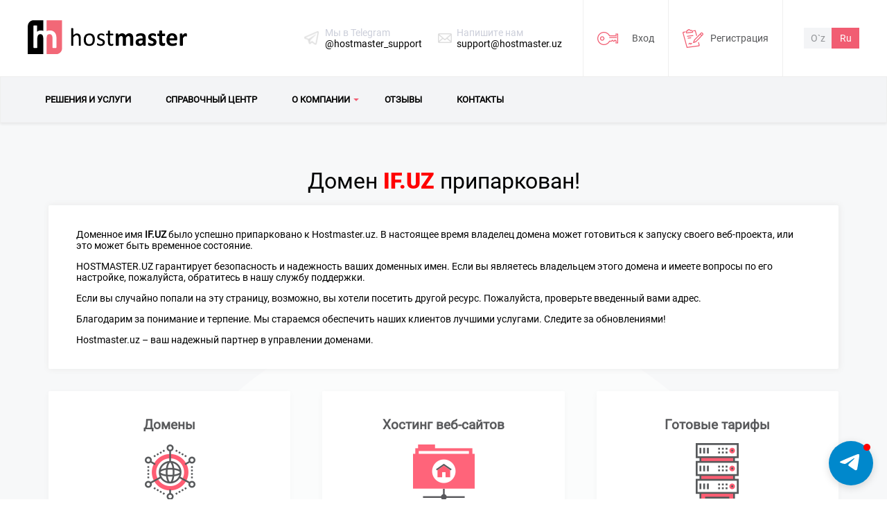

--- FILE ---
content_type: text/html; charset=UTF-8
request_url: https://hostmaster.uz/site/parked?d=if.uz
body_size: 9694
content:
<!doctype html>
<html lang="ru" prefix="og: https://ogp.me/ns#">
<head>
    <meta charset="UTF-8">
    <meta http-equiv="X-UA-Compatible" content="IE=edge">
        <title>Парковочная страница.</title><meta name="description" content="Хостинг на выгодных условиях. Надежные сервера, высокая скорость работы, служба поддержки. Быстрая регистрация доменов и аренда виртуальных серверов.">
    <meta name="keywords" content="hostmaster hosting vds domains registration uz domains">
    <meta name="SKYPE_TOOLBAR" content="SKYPE_TOOLBAR_PARSER_COMPATIBLE">
    <meta name="viewport" content="width=device-width, height=device-height, initial-scale=1.0, maximum-scale=1.0, user-scalable=no">
    <meta property="og:site_name" content="Hostmaster">
    <meta property="og:title" content="Парковочная страница.">
    <meta name="twitter:image" content="https://hostmaster.uz/images/512-512.png">
    <meta property="og:description" content="Hostmaster: Парковочная страница."/>
    <meta name="csrf-param" content="_csrf-frontend">
<meta name="csrf-token" content="GSg30R2llUpTKAhNPhX2fN16GOXqdXF0lzOwpoakB55te22cJPbRPQR6Q2B1Y8NP7j5gkp4bOCHuQsXBvsAw7w==">
    <link rel="stylesheet" href="/css/hostmaster.css?v=2">
    <link rel="stylesheet" href="/css/owl.carousel.css">
    <link rel="stylesheet" href="/css/jquery.formstyler.css">
    <link rel="stylesheet" href="/css/jquery.formstyler.theme.css">
    <link rel="stylesheet" href="https://cdnjs.cloudflare.com/ajax/libs/noUiSlider/14.5.0/nouislider.min.css">
    <link rel="stylesheet" href="/css/styles.css?v=12">
    <link rel="stylesheet" href="/css/our.css?v=3">
    <link rel="stylesheet" href="/css/newtables.css">
    <link rel="stylesheet" href="/css/form.css?v=2">
    <link rel="stylesheet" href="/css/datepick.css">    
</head>
<body>
    
    <div class="wrapper">
        <div id="button-up">
            <div>
                <svg xmlns="http://www.w3.org/2000/svg" xmlns:xlink="http://www.w3.org/1999/xlink" version="1.1" x="0px" y="0px" viewBox="0 0 512.008 512.008" style="enable-background:new 0 0 512.008 512.008;" xml:space="preserve" width="512px" height="512px"><g><path d="M263.556,3.123c-4.165-4.164-10.917-4.164-15.083,0L45.807,205.79  c-21.838,21.838-21.838,57.245,0,79.083s57.245,21.838,79.083,0l77.781-77.781v251.584c0,29.455,23.878,53.333,53.333,53.333  c29.455,0,53.333-23.878,53.333-53.333V207.091l77.781,77.781c21.838,21.838,57.245,21.838,79.083,0s21.838-57.245,0-79.083  L263.556,3.123z" data-original="#455A64" class="active-path" data-old_color="#455A64" fill="#F15D72"/></g></svg>
            </div>
        </div>

        
<header class="header">
    <div class="header__inner container">
        <div class="site-name-wr ">
            <a href="/" class="logo"><img src="/images/logo.svg" alt=""></a>
            <div class="site-name-in">
                <div class="site-name"><span></span></div>
                <div class="site-desc"></div>
            </div>
        </div>
        <div class="header__support">
            <button class="support-btn"></button>
            <div class="support-body">
                <div class="support__item tg">
                    <div class="support__title">Мы в Telegram</div>
                    <a href="https://t.me/hostmaster_support" target="_blank" class="support__link">@hostmaster_support</a>
                </div>
                <div class="support__item email">
                    <div class="support__title">Напишите нам</div>
                    <a href="mailto:support@hostmaster.uz" class="support__link">support@hostmaster.uz</a>
                </div>
            </div>
        </div>
        <div class="user-panel">
            <button class="user-panel__btn"></button>
            <div class="user-panel__body">
                                    <div class="login">
                        <a href="/site/login/">Вход</a>
                    </div>
                    <div class="register">
                        <a href="/site/signup/">Регистрация</a>
                    </div>
                            </div>
        </div>
        <div class="header__localization">
            <a href="#" id="uz" class="switch-language">O`z</a>            <a class="active">Ru</a>        </div>
        <div class="header__burger">
            <span></span>
        </div>
    </div>
    <nav class="nav">
        <div class="container">
            <ul class="top-menu">
                <li>
                    <a href="/services/"><span>Решения и услуги</span></a>
                </li>
                <li><a href="/content/helps"><span>Справочный центр</span></a></li>
                <li class="has">
                    <a href="#"><span>О компании</span><span class="open_ul_span"></span></a>
                    <ul class="level-2">
                        <li><a href="/content/news"><span>Новости</span></a></li>
                        <li><a href="/partners/"><span>Партнерам</span></a></li>
                        <li><a href="/content/legal_docs"><span>Юридические документы</span></a></li>
                    </ul>
                </li>
                <li><a href="/about/reviews/"><span>Отзывы</span></a></li>
                <li><a href="/contacts/"><span>Контакты</span></a></li>
            </ul>
        </div>
    </nav>
</header>
                

          <div class="content contacts" style="padding: 50px 0;">
    <div class="content__center">
        <div class="content__h1">
            Домен <b style="color:red">IF.UZ</b> припаркован!        </div>

                    <br/>
            <div class="textBlock">
                                    <p>Доменное имя <b>IF.UZ</b> было успешно припарковано к Hostmaster.uz. В настоящее время владелец домена может готовиться к запуску своего веб-проекта, или это может быть временное состояние.</p>
                    <p>HOSTMASTER.UZ гарантирует безопасность и надежность ваших доменных имен. Если вы являетесь владельцем этого домена и имеете вопросы по его настройке, пожалуйста, обратитесь в нашу службу поддержки.</p>
                    <p>Если вы случайно попали на эту страницу, возможно, вы хотели посетить другой ресурс. Пожалуйста, проверьте введенный вами адрес.</p>
                    <p>Благодарим за понимание и терпение. Мы стараемся обеспечить наших клиентов лучшими услугами. Следите за обновлениями!</p>
                    <p>Hostmaster.uz – ваш надежный партнер в управлении доменами.</p>
                            </div>
            <br><br>
        
        <div class="prod_serv_items">
            <div class="prod_serv_wr prod_serv_wr--center">
                <a class="prod_serv_bl prod_serv_bl--3" href="/domains/uz">
                    <span class="prod_serv_bl_title">Домены</span>
                    <span class="prod_serv_bl_pic"><img src="/images/prser_pic1.png" alt="" /></span>
                    <span class="prod_serv_bl_text">Регистрация доменов в зоне UZ</span>
                </a>
                <a class="prod_serv_bl prod_serv_bl--3" href="/hosting">
                    <span class="prod_serv_bl_title">Хостинг веб-сайтов</span>
                    <span class="prod_serv_bl_pic"><img src="/images/prser_pic2.png" alt="" /></span>
                    <span class="prod_serv_bl_text">Хостинг веб-сайтов на Cpanel</span>
                </a>
                <a class="prod_serv_bl prod_serv_bl--3" href="/vds/tariffs">
                    <span class="prod_serv_bl_title">Готовые тарифы</span>
                    <span class="prod_serv_bl_pic"><img src="/images/prser_pic5.png" alt="" /></span>
                    <span class="prod_serv_bl_text">Виртуальные сервера c дисками SSD/NVMe</span>
                </a>
            </div>
        </div>

        <div style="text-align: center">
            Telegram: <a href="https://t.me/hostmaster_support" target="_blank">@hostmaster_support</a>
            <br><br>
            Email: <a href="mailto:support@hostmaster.uz">support@hostmaster.uz</a>
        </div>
    </div>
</div>		


        
<div class="footer">
    <div class="footer__top">
        <div class="footer__top--item">
            <div class="footer__top--l">
                <a href="#" class="logo"><img src="/images/logo.svg" style="width: 225px;" alt=""></a>
                <div class="footer__top--tg">Telegram: <a href="https://t.me/hostmaster_support" target="_blank">@hostmaster_support</a></div>
                <a href="mailto:support@hostmaster.uz" class="footer__top--mail">support@hostmaster.uz</a>
                <div class="footer__top--soc">
                    <a href="https://www.facebook.com/hostmasteruz/" target="_blank"><img style="width: 36px;" src="/images/facebook.png" alt=""></a>
                    <a href="https://t.me/hostmaster_support" target="_blank"><img style="width: 36px;" src="/images/telegram.png" alt=""></a>
                    <a href="https://www.instagram.com/hostmaster.uz/" target="_blank"><img style="width: 36px;" src="/images/instagram.png" alt=""></a>
                </div>
            </div>
            <div class="footer__top--r">
                <ul class="footer__top--menu">
                    <li>
                        <a href="#">Решения и услуги</a>
                        <ul>
                            <li><a href="/vds/tariffs/">Аренда VDS/VPS</a></li>
                            <li><a href="/ds/">Выделенные серверы</a></li>
                            <li><a href="/hosting/">Хостинг сайтов.</a> <a href="/domains/uz/">Домены.</a></li>
                        </ul>
                    </li>
                    <li>
                        <a href="#">Компания</a>
                        <ul>
                            <li><a href="/content/news">Новости</a></li>
                            <li><a href="/partners/">Партнерам</a></li>
                            <li><a href="/about/reviews/">Отзывы</a></li>
                            <li><a href="/contacts/">Контакты</a></li>
                            <li><a href="/content/legal_docs">Юридические документы</a></li>
                        </ul>
                    </li>
                    <li>
                        <a href="#">Клиентам</a>
                        <ul>
                            <li><a href="/content/helps">Справочный центр</a></li>
                            <li><a href="/site/login/">Личный кабинет</a></li>
                            <li><a href="https://t.me/hostmaster_support">Поддержка в телеграм</a></li>
                            <li><a href="https://t.me/hostmasteruz">Телеграм-канал</a></li>
                        </ul>
                    </li>
                </ul>
            </div>
        </div>
    </div>
    <div class="footer__item">
        <div class="footer__bot">
            <div class="footer__bot--l">Copyright ©
                2015-2026 OOO “NEW LINE SOLUTIONS”</div>
            <div class="footer__bot--r"><a class="footer__top--mail" target="_blank" href="/images/license.pdf">Лицензия AA №0006929 Мининфоком РУз</a>
            </div>
        </div>
    </div>
</div>    </div>

    <script src="/assets/3fe91abc/jquery.js"></script>
<script src="/assets/76a17ce5/yii.js"></script>
    <div>
    <div style="" class="eapp-telegram-chat-root-layout-component eapps-telegram-chat-085e2a8b-3e88-4b7f-bcf2-a7b458760350-custom-css-hook" id="portal-085e2a8b-3e88-4b7f-bcf2-a7b458760350">
        <div class="tgWidget">
            <div class="tgWidget-chat">
                <div color="rgb(255, 255, 255)" role="button" tabindex="0" class="tgWidget-chat_close"></div>
                <div class="tgWidget-chat_header">
                    <div size="52" class="tgWidget-chat_avatar">
                        <div class="tgWidget-chat_avatar-wrap">
                            <div class="tgWidget-chat_avatar-inner"></div>
                        </div>
                    </div>
                    <div class="tgWidget-chat_info">
                        <div class="tgWidget-chat_info-name">Hostmaster Bot</div>
                        <div class="tgWidget-chat_info-text">Поддержка в Telegram!</div>
                    </div>
                </div>
                <div class="tgWidget-chat_wrap">
                    <div class="tgWidget-chat_message-container">
                        <div class="tgWidget-chat_message">
                            <div class="tgWidget-chat_message-text">
                                <div>Мы вам рады 👋 !</div>
                                <br>
                                <div>Готовы ответить на ваши вопросы.</div>
                            </div>
                            <div class="tgWidget-chat_message-time">03:59</div>
                        </div>
                    </div>
                </div>

                <a role="button" href="#" onclick="window.open('https://t.me/hostmaster_support','','Toolbar=1,Location=0,Directories=0,Status=0,Menubar=0,Scrollbars=0,Resizable=0,Width=550,Height=600');" class="tgWidget-chat_message-btn">
                    <svg width="24" height="24" viewBox="0 0 24 24" xmlns="http://www.w3.org/2000/svg" fill-rule="evenodd" clip-rule="evenodd" class="tgWidget-chat_message-btn_icon">
                        <path d="M20.562,2.011c2.346-0.215,1.191,2.728,0.876,3.897c-0.312,1.171-1.826,5.546-5.01,14.397 c-0.412,1.147-0.853,2.533-1.545,3.24c-0.229,0.236-0.641,0.577-1.251,0.41c-0.988-0.27-1.48-1.34-1.92-2.173 c-0.592-1.119-1.199-2.335-1.713-3.487c-0.337-0.759-0.622-1.563-1.084-2.216c-0.563-0.793-1.433-1.217-2.381-1.641 c-1.28-0.572-4.863-2.204-5.259-2.46c-0.852-0.554-1.81-1.587-0.918-2.747C0.725,8.754,1.673,8.432,2.736,8.04 C3.801,7.651,15.13,3.625,19.31,2.257C19.621,2.157,20.256,2.003,20.562,2.011L20.562,2.011z"></path>
                    </svg>
                    <span class="tgWidget-chat_message-btn_text">Начать общение</span>
                </a>
            </div>
            <div role="button" class="tgWidget-bubble">
                <div class="tgWidget-bubble_notification"></div>
                <div class="tgWidget-bubble_icon" color="rgb(255, 255, 255)" height="32" width="32">
                    <svg viewBox="0 0 33 33" fill="#fff">
                        <path d="M27.1566711,3.01477064 C27.5924362,2.97926122 28.0620472,2.99321135 28.4483128,3.22233167 C28.7931173,3.42270627 28.9928078,3.82091907 29,4.2127909 C28.9860386,4.54505764 28.9610773,4.87647891 28.9314622,5.20747745 C28.7884635,6.88741129 28.4986585,8.55001316 28.2706222,10.2198015 C28.2126612,10.6691647 28.1411619,11.1164144 28.0730471,11.5645094 C27.7392425,13.7538344 27.3783613,15.938932 27.0136724,18.123607 C26.61683,20.4689197 26.2166029,22.8142325 25.8146836,25.1586998 C25.6979155,25.8283061 25.2393044,26.4133661 24.63981,26.7253417 C23.9823546,27.0791677 23.1370548,27.107068 22.4893301,26.7156189 C19.3458979,24.5871672 16.1800428,22.4904204 13.067495,20.3167365 C12.7709209,20.0707069 12.6004224,19.6864443 12.5902687,19.3034498 C12.5796919,18.9310236 12.7057676,18.5687429 12.8788045,18.2436626 C13.1246099,17.7875356 13.4774527,17.3982002 13.8717567,17.0655107 C15.3580121,15.608779 16.9293051,14.2433571 18.4578677,12.8318576 C19.4609737,11.9124172 20.4378492,10.9633857 21.3648021,9.96658545 C21.5188007,9.82581596 21.5653387,9.6110685 21.5996076,9.41407576 C21.6211843,9.29444282 21.5839539,9.13169131 21.4439167,9.10928655 C21.1934575,9.07884991 20.9607674,9.20820566 20.7390772,9.30670203 C20.1484673,9.61064577 19.5976263,9.98603109 19.0544006,10.3669119 C17.9654108,11.1202189 16.8844593,11.8857852 15.7997002,12.6450104 C13.566298,14.2036204 11.3159729,15.7470121 8.94549505,17.0925655 C8.29015502,17.4282141 7.54046972,17.5486925 6.80939963,17.5051512 C5.872293,17.4540007 4.96353226,17.1931756 4.07338673,16.9116366 C3.62916011,16.7700216 3.17774125,16.6470068 2.74789911,16.4643869 C1.99863688,16.1566386 1.21933647,15.9017317 0.527189087,15.4730822 C0.307614215,15.3238581 0.0643472572,15.1437746 0.00554011426,14.8694221 C-0.0405748395,14.567592 0.209884359,14.3279034 0.434113033,14.1693792 C0.977338727,13.8624763 1.53283354,13.5792464 2.08875142,13.2964392 C4.04419469,12.3220438 6.04532984,11.444031 8.04731114,10.5706684 C8.82872691,10.2312152 9.60464274,9.87950282 10.3919815,9.55442252 C12.9194195,8.49590356 15.4460112,7.43569368 17.9861414,6.4080341 C20.3625422,5.44336147 22.7461354,4.49602082 25.1415745,3.57953955 C25.7892992,3.31871439 26.4543699,3.07310755 27.1566711,3.01477064 Z"></path>
                    </svg>
                </div>
            </div>
        </div>
    </div>
</div>

<style>
    .tgWidget {
        display: inline-block;
        position: fixed;
        bottom: 0px;
        z-index: 1049;
        right: 0px;
        left: auto;
    }
    .tgWidget-chat {
        box-shadow: rgb(0 0 0 / 10%) 0px 12px 24px 0px;
        display: flex;
        flex-direction: column;
        width: 360px;
        border-radius: 10px;
        overflow: hidden;
        transition: opacity 0.3s ease 0s, margin 0.3s ease 0s, visibility 0.3s ease 0s;
        background-color: rgb(255, 255, 255);
        transform: translate3d(0px, 0px, 0px);
        opacity: 0;
        pointer-events: none;
        touch-action: none;
        visibility: hidden;
        margin-bottom: 80px;
        position: fixed;
        bottom: 0px;
        right: 0px;
        left: auto;
        margin-right: 20px;
    }
    .tgWidget-chat.active {
        opacity: 1;
        pointer-events: all;
        visibility: visible;
        touch-action: auto;
        margin-bottom: 80px;
        margin-bottom: 96px;
    }
    .tgWidget-chat_close {
        position: absolute;
        top: 8px;
        right: 8px;
        width: 20px;
        height: 20px;
        opacity: 0.4;
        cursor: pointer;
        transition: all 0.3s ease 0s;
        outline: transparent;
        display: flex;
        -webkit-box-pack: center;
        justify-content: center;
        -webkit-box-align: center;
        align-items: center;
    }
    .tgWidget-chat_close::before, .tgWidget-chat_close::after {
        content: "";
        position: absolute;
        width: 12px;
        height: 2px;
        background-color: rgb(255, 255, 255);
        display: block;
        border-radius: 2px;
    }
    .tgWidget-chat_close::before {
        transform: rotate(45deg);
    }
    .tgWidget-chat_close::after {
        transform: rotate(-45deg);
    }
    .tgWidget-chat_close:hover {
        opacity: 1;
    }
    .tgWidget-chat_header {
        background: rgb(0, 136, 204);
        color: rgb(17, 17, 17);
        display: flex;
        -webkit-box-align: center;
        align-items: center;
        padding: 24px 20px;
    }
    .tgWidget-chat_avatar {
        width: 52px;
        height: 52px;
        display: block;
        position: relative;
        flex-shrink: 0;
    }
    .tgWidget-chat_avatar::before {
        content: "";
        bottom: 0px;
        right: 0px;
        width: 12px;
        height: 12px;
        box-sizing: border-box;
        background-color: rgb(74, 213, 4);
        display: block;
        position: absolute;
        z-index: 1;
        border-radius: 50%;
        border: 2px solid rgb(0, 136, 204);
    }
    .tgWidget-chat_avatar-wrap {
        height: 100%;
        width: 100%;
        overflow: hidden;
        border-radius: 50%;
        position: relative;
        display: flex;
        -webkit-box-pack: center;
        justify-content: center;
        -webkit-box-align: center;
        align-items: center;
    }
    .tgWidget-chat_avatar-wrap::after {
        border-radius: 50%;
        border: 1px solid rgba(0, 0, 0, 0.1);
        inset: 0px;
        position: absolute;
        content: "";
        overflow: hidden;
    }
    .tgWidget-chat_avatar-inner {
        min-width: 100%;
        height: 100%;
        flex-shrink: 0;
        background-size: cover;
        background-position: center center;
        background-repeat: no-repeat;
        background-image: url('/images/tgWidget.jpeg');
    }
    .tgWidget-chat_info {
        margin-left: 16px;
        margin-right: 16px;
    }
    .tgWidget-chat_info-name {
        font-size: 16px;
        font-weight: 700;
        line-height: 20px;
        color: rgb(255, 255, 255);
    }
    .tgWidget-chat_info-text {
        font-size: 13px;
        line-height: 18px;
        margin-top: 4px;
        color: rgb(255, 255, 255);
    }
    .tgWidget-chat_wrap {
        padding: 20px 20px 20px 10px;
        background-color: rgb(245, 245, 245);
        position: relative;
        overflow: auto;
        max-height: 382px;
    }
    .tgWidget-chat_wrap::before {
        display: block;
        position: absolute;
        content: "";
        left: 0px;
        top: 0px;
        height: 100%;
        width: 100%;
        z-index: 0;
        opacity: 0.08;
    }
    .tgWidget-chat_message-container {
        display: flex;
        z-index: 1;
    }
    .tgWidget-chat_message {
        padding: 7px 14px 6px;
        background-color: rgb(255, 255, 255);
        border-radius: 0px 8px 8px;
        position: relative;
        transition: all 0.3s ease 0s;
        opacity: 1;
        transform-origin: center top;
        z-index: 2;
        box-shadow: rgb(0 0 0 / 13%) 0px 1px 0.5px;
        margin-top: 4px;
        margin-left: 12px;
        max-width: calc(100% - 66px);
    }
    .tgWidget-chat_message::before {
        position: absolute;
        background-image: url([data-uri]);
        background-position: 50% 50%;
        background-repeat: no-repeat;
        background-size: contain;
        content: "";
        top: 0px;
        left: -12px;
        width: 12px;
        height: 19px;
    }
    .tgWidget-chat_message-user {
        font-size: 13px;
        font-weight: 700;
        line-height: 18px;
        color: rgba(0, 0, 0, 0.4);
    }
    .tgWidget-chat_message-text {
        font-size: 14px;
        line-height: 19px;
        margin-top: 4px;
        color: rgb(17, 17, 17);
    }
    .tgWidget-chat_message-time {
        text-align: right;
        margin-top: 4px;
        font-size: 12px;
        line-height: 16px;
        color: rgba(17, 17, 17, 0.5);
        margin-right: -8px;
        margin-bottom: -4px;
    }
    .tgWidget-chat_message-btn {
        padding: 8px 12px;
        border-radius: 24px;
        border: none;
        background: rgb(0, 136, 204);
        color: rgb(255, 255, 255);
        font-size: 15px;
        font-weight: 700;
        line-height: 20px;
        cursor: pointer;
        position: relative;
        display: flex;
        -webkit-box-pack: center;
        justify-content: center;
        -webkit-box-align: center;
        align-items: center;
        margin: 20px;
        overflow: hidden;
        appearance: none;
    }
    .tgWidget-chat_message-btn::before {
        content: "";
        position: absolute;
        display: block;
        opacity: 0;
        transform: scale(1);
        background-color: rgb(0, 0, 0);
        z-index: 0;
        transition: all 0.2s ease 0s;
        border-radius: 20px;
        width: 10px;
        height: 10px;
        bottom: -5px;
    }
    .tgWidget-chat_message-btn_icon {
        width: 16px;
        height: 16px;
        flex: 0 0 16px;
        fill: rgb(255, 255, 255);
        z-index: 1;
    }
    .tgWidget-chat_message-btn_text {
        margin-left: 8px;
        margin-right: 8px;
        z-index: 1;
        color: rgb(255, 255, 255);
    }

    .tgWidget-bubble {
        height: 64px;
        box-shadow: rgb(0 0 0 / 15%) 0px 3px 12px;
        border-radius: 50%;
        display: flex;
        -webkit-box-pack: center;
        justify-content: center;
        -webkit-box-align: center;
        align-items: center;
        cursor: pointer;
        user-select: none;
        position: relative;
        outline: transparent;
        background-color: rgb(0, 136, 204);
        margin-bottom: 20px;
        margin-right: 20px;
        margin-left: 20px;
        width: 64px;
    }
    .tgWidget-bubble::before, .tgWidget-bubble::after {
        content: "";
        position: absolute;
        border: 1px solid rgb(0, 136, 204);
        inset: -2px;
        border-radius: 500px;
        opacity: 0;
        z-index: 0;
    }
    .tgWidget-bubble_notification {
        width: 10px;
        height: 10px;
        background-color: rgb(255, 0, 0);
        display: block;
        position: absolute;
        z-index: 1;
        border-radius: 50%;
        right: 4px;
        top: 4px;
    }
    .tgWidget-bubble_icon {
        display: flex;
    }
    .tgWidget-bubble_icon svg {
        height: 32px;
        width: 32px;
        position: static !important;
        fill: rgb(255, 255, 255) !important;
    }
</style>

<script>
    $('.tgWidget-bubble').click(function (e) {
        e.preventDefault()
        $('.tgWidget-chat').toggleClass('active')
    })
    $('.tgWidget-chat_close').click(function (e) {
        e.preventDefault()
        $('.tgWidget-chat').removeClass('active')
    })
</script>
    <script src="/js/owl.carousel.js"></script>
    <script src="/js/jquery.formstyler.js"></script>
        <script src="/js/main.js?v=10" charset="utf-8"></script>
    <script src="/js/scripts.js?v=3" charset="utf-8"></script>
    <!--[if lt IE 10]>
    <script src="/g/libs/ie9-svg-gradient/0.0.1/ie9-svg-gradient.min.js"></script>
    <script src="/js/jquery.placeholder.min.js"></script>
    <script src="/js/jquery.textshadow.min.js"></script>
    <script src="/js/ie.js"></script>
    <![endif]-->
    <!--[if lt IE 9]>
    <script src="/g/libs/html5shiv/html5.js"></script>
    <![endif]-->
    
    <!-- Global site tag (gtag.js) - Google Analytics -->
    <script async src="https://www.googletagmanager.com/gtag/js?id=G-C5LLVB98QF"></script>
    <script>
        window.dataLayer = window.dataLayer || [];

        function gtag() {
            dataLayer.push(arguments);
        }

        gtag('js', new Date());

        gtag('config', 'G-C5LLVB98QF');
    </script>

    <!-- Yandex.Metrika counter -->
    <script type="text/javascript">
        (function (m, e, t, r, i, k, a) {
            m[i] = m[i] || function () {
                (m[i].a = m[i].a || []).push(arguments)
            };
            m[i].l = 1 * new Date();
            k = e.createElement(t), a = e.getElementsByTagName(t)[0], k.async = 1, k.src = r, a.parentNode.insertBefore(k, a)
        })
        (window, document, "script", "https://mc.yandex.ru/metrika/tag.js", "ym");

        ym(79585654, "init", {
            clickmap: true,
            trackLinks: true,
            accurateTrackBounce: true,
            webvisor: true
        });
    </script>
    <noscript>
        <div><img src="https://mc.yandex.ru/watch/79585654" style="position:absolute; left:-9999px;" alt=""/></div>
    </noscript>
    <!-- /Yandex.Metrika counter -->
    <script>
        $("#fox").on('click', function (e) {
            alert(document.getElementById('signupform-verifycode-image'));
            document.getElementById('signupform-verifycode-image').click();
        })
    </script>
</body>
</html>



--- FILE ---
content_type: text/css
request_url: https://hostmaster.uz/css/hostmaster.css?v=2
body_size: 1662
content:
body {
  box-sizing: border-box; }

*, ::after, ::before {
  box-sizing: inherit; }

html, body {
  height: 100%;
  margin: 0;
  padding: 0; }

.wrapper {
  display: flex;
  flex-direction: column;
  height: 100%; }

.content {
  flex: 1 0 auto; }

.footer {
  flex: 0 0 auto; }

.center-block {
  max-width: 1800px;
  width: 100%;
  margin-left: auto;
  margin-right: auto; }

.clear {
  clear: both; }

img {
  max-width: 100%;
  height: auto; }

/* content */
.slider {
  font-size: 0;
  position: relative;
  z-index: 0; }
.slider .owl-carousel .owl-stage {
  display: flex;
  align-items: center; }
.slider__item {
  position: relative; }
.slider .owl-nav {
  width: 100%; }
.slider .owl-nav .owl-prev {
  width: 14px;
  height: 23px;
  background-image: url("data:image/svg+xml,%3Csvg xmlns='http://www.w3.org/2000/svg' xmlns:xlink='http://www.w3.org/1999/xlink' width='14px' height='23px'%3E%3Cpath fill-rule='evenodd' opacity='0.2' fill='rgb(88, 89, 91)' d='M11.394,22.999 L-0.001,11.500 L11.394,0.001 L14.001,2.595 L5.176,11.500 L14.001,20.405 L11.394,22.999 Z'/%3E%3C/svg%3E") !important;
  background-repeat: no-repeat no-repeat;
  background-position: center center;
  background-size: cover;
  left: 0;
  top: 50%;
  margin-top: -11.5px;
  position: absolute; }
.slider .owl-nav .owl-prev span {
  display: none; }
.slider .owl-nav .owl-prev:focus {
  outline: none; }
.slider .owl-nav .owl-next {
  width: 14px;
  height: 23px;
  background-image: url("data:image/svg+xml,%3Csvg xmlns='http://www.w3.org/2000/svg' xmlns:xlink='http://www.w3.org/1999/xlink' width='14px' height='23px'%3E%3Cpath fill-rule='evenodd' opacity='0.2' fill='rgb(88, 89, 91)' d='M2.606,22.999 L14.001,11.500 L2.606,0.001 L-0.001,2.595 L8.824,11.500 L-0.001,20.405 L2.606,22.999 Z'/%3E%3C/svg%3E")!important;
  background-repeat: no-repeat no-repeat;
  background-position: center center;
  background-size: cover;
  right: 0;
  top: 50%;
  margin-top: -11.5px;
  position: absolute; }
.slider .owl-nav .owl-next span {
  display: none; }
.slider .owl-nav .owl-next:focus {
  outline: none; }
.slider__blocks {
  max-width: 1320px;
  width: 100%;
  margin-left: auto;
  margin-right: auto;
  padding: 41px 0;
  padding-left: 60px;
  padding-right: 60px; }
.slider__block {
  display: flex;
  align-items: flex-start;

}
.slider__block--img {
  margin-right: 50px;
  flex: 1 1 50%;
}

.owl-carousel .owl-item img {
  max-width: 100%;
  width: auto;
}
.slider__block--title {
  font-weight: normal;
  font-size: 19px;
  color: #000;
  margin-bottom: 10px;

}


.slider__block--subtitle {
  font-size: 14px;
  margin-bottom: 40px;
}

.slider__block--subtitle  span {
  color: #f15d72;
  font-weight: 700;
}

.sublist_title {
  font-size: 19px;
  font-weight: 700;
  margin-bottom: 10px;
}

.slider__block--text span {
  color: #f15d72;
}

.slider__block--info {
  flex: 1 1 50%;
}


.block--info__btns {
  font-size: 15px;
  display: flex;
  gap: 20px;

}


.block--info__btn {
  padding: 10px 30px;
  background: #58595b;
  color: #fff;
  transition: all 0.3s ease 0s;
  display: flex;
  flex-direction: column;
  justify-content: center;
  align-items: center;
}

.block--info__btn span {
  font-size: 12px;
}

.block--info__btn:hover {
  background: #f15d72;
}

.owl-dots {
  display: flex;
  gap: 10px;
  justify-content: center;
  margin-top: 50px;
}

.owl-carousel button.owl-dot {
  height: 4px;
  width: 40px;
  background: #a5a6a8 !important;
  border-radius: 40px;
}

.owl-carousel button.owl-dot.active {
  background: #f15d72 !important;
}

.slider__block--text {
  font-weight: normal;
  font-size: 14px;
  color: #000;
  margin-bottom: 50px;

}
.slider__block--text ul {
  list-style: none;
  margin: 0;
  padding: 0; }
.slider__block--text ul li {
  position: relative;
  padding-left: 30px;
  margin-bottom: 10px; }
.slider__block--text ul li:before {
  position: absolute;
  content: '';
  background: url("data:image/svg+xml,%3Csvg xmlns='http://www.w3.org/2000/svg' xmlns:xlink='http://www.w3.org/1999/xlink' width='19px' height='19px'%3E%3Cpath fill-rule='evenodd' fill='rgb(241, 93, 114)' d='M9.503,19.002 C4.268,19.002 0.008,14.740 0.008,9.501 C0.008,4.263 4.268,0.001 9.503,0.001 C14.739,0.001 18.999,4.263 18.999,9.501 C18.999,14.740 14.739,19.002 9.503,19.002 ZM9.503,1.575 C5.135,1.575 1.581,5.130 1.581,9.501 C1.581,13.872 5.135,17.428 9.503,17.428 C13.872,17.428 17.426,13.872 17.426,9.501 C17.426,5.130 13.872,1.575 9.503,1.575 ZM8.100,13.789 L8.046,13.842 L3.952,9.745 L5.727,7.969 L8.100,10.344 L13.280,5.160 L15.055,6.936 L8.154,13.842 L8.100,13.789 Z'/%3E%3C/svg%3E") 50% no-repeat;
  width: 19px;
  height: 19px;
  left: 0;
  top: 50%;
  margin-top: -9.5px; }

@media(max-width: 767px) {
  .block--info__btns {
    margin-bottom: 30px;
    justify-content: center;

  }
  .block--info__btn {
    padding: 10px 15px;
  }
}

.header .top-menu ul.active{
  display: block;
}

--- FILE ---
content_type: text/css
request_url: https://hostmaster.uz/css/styles.css?v=12
body_size: 36208
content:
/* font-family: "roboto-Regular"; */
@font-face {
  font-family: "rr";
  src: url("../fonts/roboto/Roboto-Regular.ttf") format("truetype"); }
/* font-family: "roboto-Light"; */
@font-face {
  font-family: "rl";
  src: url("../fonts/roboto/Roboto-Light.ttf") format("truetype"); }
/* font-family: "roboto-Medium"; */
@font-face {
  font-family: "rm";
  src: url("../fonts/roboto/Roboto-Medium.ttf") format("truetype"); }
/* font-family: "roboto-SemiBold"; */
@font-face {
  font-family: "rsb";
  src: url("../fonts/roboto/Roboto-SemiBold.ttf") format("truetype"); }
/* font-family: "roboto-Bold"; */
@font-face {
  font-family: "rb";
  src: url("../fonts/roboto/Roboto-Bold.ttf") format("truetype"); }
/* font-family: "roboto-Black"; */
@font-face {
  font-family: "rbl";
  src: url("../fonts/roboto/Roboto-Black.ttf") format("truetype"); }
/* font-family: "roboto-ExtraBold"; */
@font-face {
  font-family: "reb";
  src: url("../fonts/roboto/Roboto-ExtraBold.ttf") format("truetype"); }

body {
  box-sizing: border-box;
  line-height: 1.2;
  font-size: 14px;
}

*, ::after, ::before {
  box-sizing: inherit; }

html, body {
  height: 100%;
  margin: 0;
  padding: 0; }

a {
    color: #f15d72;
    text-decoration: none;
}

.button {
  cursor: pointer;
  display: inline-block;
  font-weight: normal;
  font-family: 'rm';
  font-size: 14px;
  color: #fff;
  text-align: center;
  border-radius: 2px;
  border: 2px solid #f15d72;
  background: #f15d72;
  padding: 12px 20px;
  text-decoration: none;
  transition: 0.3s;
}

.button:hover {
  background: #fff;
  color: #f15d72;
}

.button.button--inline {
  background: #fff;
  color: #f15d72;
}

.button.button--inline:hover, .button.button--inline.active {
  background: #f15d72;
  color: #fff;
}

.wrapper {
  display: flex;
  flex-direction: column;
  height: 100%; }

.content {
  flex: 1 0 auto; }

.footer {
  flex: 0 0 auto; }

.center-block {
  max-width: 1800px;
  width: 100%;
  margin-left: auto;
  margin-right: auto; }

.clear {
  clear: both; }

img {
  max-width: 100%;
  height: auto; }

.container {
  max-width: 1230px;
  width: 100%;
  margin: 0 auto;
  padding: 0 15px; }
/* header */
.header {
  background: #fff; }
.header__inner {
  display: flex;
  align-items: center;
  min-height: 110px; }
.header__localization {
  height: 100%;
  display: flex;
  justify-content: center;
  align-items: center;
  margin-left: 30px; }
.header__localization a {
  height: 30px;
  width: 40px;
  display: flex;
  justify-content: center;
  align-items: center;
  background: #f3f4f6;
  color: #939598;
  font-weight: normal;
  text-decoration: none;
  transition: all 0.3s ease 0s; }
.header__localization a:hover, .header__localization a.active {
  background: #f15d72;
  color: #fff; }
.header .support-body {
  display: flex;
  position: relative; }
.header .support-btn {
  display: none;
  outline: none;
  border: none;
  width: 30px;
  height: 30px;
  cursor: pointer;
  background-color: transparent;
  background-image: url("data:image/svg+xml,%3Csvg xmlns='http://www.w3.org/2000/svg' xmlns:xlink='http://www.w3.org/1999/xlink' id='Layer_1' style='enable-background:new 0 0 750 750;' version='1.1' viewBox='0 0 750 750' xml:space='preserve'%3E%3Cstyle type='text/css'%3E .st0%7Bfill:%23f15d72;%7D%0A%3C/style%3E%3Cg%3E%3Cpath class='st0' d='M620.5,82.8H129.5c-46,0-83.5,37.4-83.5,83.5v315.1c0,46,37.4,83.5,83.5,83.5h347.2c4.8,0,9.3,1.9,12.6,5.2 l89.9,89.9c4.8,4.8,11.2,7.4,17.7,7.4c3.2,0,6.5-0.6,9.6-1.9c9.4-3.9,15.5-13,15.5-23.2v-77.4c45.4-0.8,82-37.9,82-83.5V166.2 C704,120.2,666.6,82.8,620.5,82.8z M679,481.3c0,32.2-26.2,58.5-58.5,58.5c-13,0-23.5,10.6-23.5,23.5v78.8c0,0,0,0,0,0 c0,0-0.1,0-0.1,0c0,0,0,0,0,0L507,552.3c-8.1-8.1-18.9-12.6-30.3-12.6H129.5c-32.2,0-58.5-26.2-58.5-58.5V166.2 c0-32.2,26.2-58.5,58.5-58.5h491.1c32.2,0,58.5,26.2,58.5,58.5V481.3z'/%3E%3Cpath class='st0' d='M193.5,262.3c-33.9,0-61.5,27.6-61.5,61.5s27.6,61.5,61.5,61.5s61.5-27.6,61.5-61.5S227.4,262.3,193.5,262.3z M193.5,360.3c-20.1,0-36.5-16.4-36.5-36.5s16.4-36.5,36.5-36.5s36.5,16.4,36.5,36.5S213.6,360.3,193.5,360.3z'/%3E%3Cpath class='st0' d='M556.5,262.3c-33.9,0-61.5,27.6-61.5,61.5s27.6,61.5,61.5,61.5s61.5-27.6,61.5-61.5S590.4,262.3,556.5,262.3z M556.5,360.3c-20.1,0-36.5-16.4-36.5-36.5s16.4-36.5,36.5-36.5s36.5,16.4,36.5,36.5S576.6,360.3,556.5,360.3z'/%3E%3Cpath class='st0' d='M375,262.3c-33.9,0-61.5,27.6-61.5,61.5s27.6,61.5,61.5,61.5s61.5-27.6,61.5-61.5S408.9,262.3,375,262.3z M375,360.3c-20.1,0-36.5-16.4-36.5-36.5s16.4-36.5,36.5-36.5s36.5,16.4,36.5,36.5S395.1,360.3,375,360.3z'/%3E%3C/g%3E%3C/svg%3E");
  background-repeat: no-repeat no-repeat;
  background-position: center center;
  background-size: contain; }
.header__support {
  display: flex;
  align-items: center;
  height: 100%;
  margin-left: auto;
  position: relative; }
.header__support .support__item {
  margin-right: 0px;
  padding: 10px 20px 10px 30px;
  height: 100%;
  display: flex;
  flex-direction: column;
  justify-content: center; }
.header__support .support__item.tg {
  position: relative; }
.header__support .support__item.tg::after {
  position: absolute;
  content: "";
  width: 21px;
  display: block;
  background: url('../images/tg_icon.png') 50% no-repeat;
  background-size: contain;
  top: 0;
  bottom: 0;
  left: 0; }
.header__support .support__item.email {
  position: relative; }
.header__support .support__item.email::after {
  position: absolute;
  content: "";
  width: 25px;
  display: block;
  background: url("data:image/svg+xml,%3Csvg xmlns='http://www.w3.org/2000/svg' xmlns:xlink='http://www.w3.org/1999/xlink' width='20px' height='14px'%3E%3Cpath fill-rule='evenodd' fill='rgb(222, 222, 222)' d='M19.996,12.081 C19.996,12.317 19.946,12.540 19.865,12.748 C19.864,12.751 19.866,12.755 19.865,12.758 C19.863,12.761 19.860,12.764 19.859,12.767 C19.791,12.937 19.698,13.093 19.585,13.236 C19.570,13.255 19.554,13.273 19.538,13.291 C19.308,13.561 19.007,13.767 18.658,13.883 C18.626,13.893 18.594,13.903 18.560,13.912 C18.388,13.960 18.211,13.993 18.023,13.993 L1.970,13.993 C1.783,13.993 1.605,13.960 1.433,13.912 C1.400,13.903 1.368,13.894 1.335,13.883 C0.988,13.767 0.688,13.563 0.459,13.296 C0.441,13.275 0.423,13.255 0.406,13.233 C0.296,13.093 0.203,12.940 0.136,12.774 C0.134,12.769 0.130,12.765 0.128,12.759 C0.126,12.754 0.128,12.749 0.127,12.744 C0.047,12.537 -0.003,12.315 -0.003,12.081 L-0.003,1.908 C-0.003,1.675 0.047,1.453 0.127,1.246 C0.128,1.241 0.126,1.235 0.128,1.230 C0.130,1.225 0.134,1.221 0.136,1.216 C0.204,1.049 0.296,0.897 0.406,0.757 C0.423,0.735 0.441,0.715 0.459,0.695 C0.688,0.427 0.988,0.223 1.335,0.108 C1.368,0.097 1.400,0.088 1.433,0.078 C1.605,0.031 1.783,-0.003 1.970,-0.003 L18.023,-0.003 C18.211,-0.003 18.388,0.031 18.561,0.078 C18.594,0.088 18.626,0.097 18.658,0.108 C19.007,0.224 19.309,0.430 19.539,0.700 C19.554,0.718 19.570,0.735 19.585,0.754 C19.698,0.897 19.791,1.053 19.860,1.224 C19.861,1.227 19.863,1.230 19.865,1.233 C19.866,1.236 19.864,1.239 19.865,1.242 C19.946,1.450 19.996,1.673 19.996,1.908 L19.996,12.081 ZM9.997,8.394 L17.982,1.495 L2.009,1.495 L9.997,8.394 ZM18.449,10.891 L18.449,3.100 L13.940,6.995 L18.449,10.891 ZM17.982,12.495 L12.778,7.999 L10.512,9.957 C10.369,10.079 10.186,10.147 9.997,10.147 C9.807,10.147 9.624,10.079 9.481,9.957 L7.215,7.999 L2.009,12.495 L17.982,12.495 ZM6.053,6.995 L1.544,3.101 L1.544,10.890 L6.053,6.995 Z'/%3E%3C/svg%3E") 50% no-repeat;
  top: 0;
  bottom: 0;
  left: 0; }
.header__support .support__title {
  color: #cccfda;
  font-weight: normal; }
.header__support .support__link {
  color: #000;
  text-decoration: none;
  font-weight: normal; }
.header__support .support__link:hover {
  color: #f15d72;
  transition: all 0.3s ease 0s; }
.header .nav {
  background: #f3f4f6;
  border: 1px solid #efefef;
  box-shadow: 0 2px 4px 0px rgba(0, 0, 0, 0.07);
  position: relative;
  z-index: 5; }
.header .top-menu {
  margin: 0;
  padding: 0;
  display: flex;
  align-items: center;
  gap: 10px;
  flex-wrap: wrap; }
.header .top-menu li {
  list-style: none; }
.header .top-menu li > a {
  padding: 25px;
  display: block;
  color: #000;
  font-size: 13px;
  font-weight: bold;
  text-transform: uppercase;
  text-decoration: none;
  transition: all 0.2s ease 0s; }
.header .top-menu li > a:hover {
  background: #f15d72;
  color: #fff; }
.header .has {
  position: relative; }
.header .has > ul {
  margin: 0;
  padding: 0;
  display: none;
  position: absolute;
  background: #eee;
  top: 100%;
  left: 0;
  width: 200px;
  z-index: 5; }
@media (max-width: 767px) {
  .header .has > ul {
    display: block;
    background: transparent;
    position: static;
    margin-left: 20px; } }
.header .header .top-menu li > ul > li {
  margin-bottom: 10px; }
.header .has > a {
  position: relative; }
.header .has > a:before {
  content: '';
  position: absolute;
  top: 50%;
  right: 12px;
  width: 8px;
  height: 4px;
  margin-top: -2px;
  background-image: url("data:image/svg+xml,%3Csvg xmlns='http://www.w3.org/2000/svg' xmlns:xlink='http://www.w3.org/1999/xlink' width='8px' height='4px'%3E%3Cpath fill-rule='evenodd' fill='rgb(241, 93, 114)' d='M7.994,-0.001 L4.000,3.994 L0.005,-0.001 L7.994,-0.001 Z'/%3E%3C/svg%3E");
  background-repeat: no-repeat no-repeat;
  background-position: center center;
  background-size: cover; }
.header .has:hover > a:before {
  background-image: url("data:image/svg+xml,%3Csvg xmlns='http://www.w3.org/2000/svg' xmlns:xlink='http://www.w3.org/1999/xlink' width='8px' height='4px'%3E%3Cpath fill-rule='evenodd' fill='%23ffffff' d='M7.994,-0.001 L4.000,3.994 L0.005,-0.001 L7.994,-0.001 Z'/%3E%3C/svg%3E");
  background-repeat: no-repeat no-repeat;
  background-position: center center;
  background-size: cover; }
.header .has:hover > ul {
  display: block; }

.site-name-wr {
  margin-right: 30px;
}

.logo img {
  max-width: 230px; }

.user-panel {
  min-height: 110px;
  display: flex;
  align-items: center;
  margin-left: 10px; }
.user-panel__body {
  display: flex; }
.user-panel__btn {
  display: none;
  outline: none;
  border: none;
  width: 30px;
  height: 30px;
  cursor: pointer;
  background-color: transparent;
  background-image: url("data:image/svg+xml,%3C%3Fxml version='1.0' %3F%3E%3C!DOCTYPE svg PUBLIC '-//W3C//DTD SVG 1.1//EN' 'http://www.w3.org/Graphics/SVG/1.1/DTD/svg11.dtd'%3E%3Csvg id='Layer_1' style='enable-background:new 0 0 64 64;' version='1.1' viewBox='0 0 64 64' xml:space='preserve' xmlns='http://www.w3.org/2000/svg' xmlns:xlink='http://www.w3.org/1999/xlink'%3E%3Cstyle type='text/css'%3E .st0%7Bfill:%23f15d72;%7D%0A%3C/style%3E%3Cg%3E%3Cg id='Icon-User' transform='translate(278.000000, 278.000000)'%3E%3Cpath class='st0' d='M-246-222.1c-13.2,0-23.9-10.7-23.9-23.9s10.7-23.9,23.9-23.9c13.2,0,23.9,10.7,23.9,23.9 S-232.8-222.1-246-222.1L-246-222.1z M-246-267.3c-11.7,0-21.3,9.6-21.3,21.3c0,11.7,9.6,21.3,21.3,21.3 c11.7,0,21.3-9.6,21.3-21.3C-224.7-257.7-234.3-267.3-246-267.3L-246-267.3z' id='Fill-57'/%3E%3Cpath class='st0' d='M-260-228.7l-2.4-1.1c0.7-1.7,2.9-2.6,5.4-3.7c2.4-1.1,5.4-2.4,5.4-4v-2.2 c-0.9-0.7-2.3-2.3-2.5-4.6c-0.7-0.7-1.8-2-1.8-3.6c0-1,0.4-1.8,0.7-2.3c-0.2-1.1-0.6-3.3-0.6-5c0-5.5,3.8-9.1,9.8-9.1 c1.7,0,3.8,0.5,4.9,1.7c2.7,0.5,4.9,3.7,4.9,7.4c0,2.4-0.4,4.4-0.7,5.3c0.3,0.5,0.6,1.2,0.6,2c0,1.9-0.9,3.1-1.8,3.7 c-0.2,2.3-1.5,3.8-2.3,4.5v2.2c0,1.4,2.5,2.3,4.8,3.2c2.7,1,5.5,2,6.4,4.3l-2.5,0.9c-0.4-1.2-2.8-2-4.8-2.8 c-3.1-1.1-6.6-2.4-6.6-5.6v-3.6l0.6-0.4c0.1,0,1.8-1.2,1.8-3.5v-0.9l0.8-0.3c0.1-0.1,0.9-0.5,0.9-1.7c0-0.4-0.3-0.8-0.4-0.9 l-0.5-0.6l0.2-0.7c0,0,0.7-2.2,0.7-5.2c0-2.5-1.4-4.8-2.9-4.8h-0.8l-0.4-0.7c-0.3-0.5-1.5-1-3.1-1c-4.5,0-7.2,2.4-7.2,6.5 c0,1.9,0.7,5,0.7,5l0.2,0.7l-0.5,0.5c0,0-0.4,0.5-0.4,1c0,0.7,0.9,1.6,1.3,2l0.5,0.4l0,0.7c0,2.2,1.9,3.4,1.9,3.4l0.6,0.4l0,3.6 c0,3.3-3.7,5-7,6.4C-257.5-230.4-259.6-229.4-260-228.7' id='Fill-58'/%3E%3C/g%3E%3C/g%3E%3C/svg%3E");
  background-repeat: no-repeat no-repeat;
  background-position: center center;
  background-size: contain; }
.user-panel a {
  text-decoration: none;
  padding: 10px 0;
  transition: all 0.2s ease 0s;
  color: #58595b; }
.user-panel a:hover {
  color: #f15d72; }
.user-panel .login, .user-panel .lk {
  border-right: 1px solid #efefef;
  border-left: 1px solid #efefef;
  height: 100%;
  display: flex;
  align-items: center;
  color: #58595b;
  font-weight: 500;
  text-decoration: none;
  position: relative;
  min-height: 110px; }
.user-panel .login a, .user-panel .lk a {
  padding: 10px 20px 10px 70px; }
.user-panel .login a::before, .user-panel .lk a::before {
  content: "";
  position: absolute;
  width: 30px;
  height: 30px;
  top: calc(50% - 15px);
  left: 20px;
  background-image: url("data:image/svg+xml,%3Csvg xmlns='http://www.w3.org/2000/svg' xmlns:xlink='http://www.w3.org/1999/xlink' width='30px' height='19px'%3E%3Cpath fill-rule='evenodd' fill='rgb(241, 93, 114)' d='M26.170,16.467 L26.170,14.566 L27.447,14.566 L27.447,15.200 L28.723,15.200 L28.723,3.800 L27.447,3.800 L27.447,4.433 L26.170,4.433 L26.170,2.533 L30.000,2.533 L30.000,16.467 L26.170,16.467 ZM7.021,12.667 C5.261,12.667 3.830,11.246 3.830,9.500 C3.830,7.754 5.261,6.333 7.021,6.333 C8.781,6.333 10.213,7.754 10.213,9.500 C10.213,11.246 8.781,12.667 7.021,12.667 ZM7.021,7.600 C5.965,7.600 5.106,8.452 5.106,9.500 C5.106,10.547 5.965,11.400 7.021,11.400 C8.077,11.400 8.936,10.547 8.936,9.500 C8.936,8.452 8.077,7.600 7.021,7.600 ZM17.234,7.600 L28.085,7.600 L28.085,8.866 L17.234,8.866 L17.234,7.600 ZM28.085,6.333 L17.236,6.333 L17.062,5.972 C15.692,3.114 12.752,1.266 9.574,1.266 C4.999,1.266 1.276,4.960 1.276,9.500 C1.276,14.040 4.999,17.733 9.574,17.733 C12.752,17.733 15.692,15.886 17.062,13.028 L17.236,12.667 L20.161,12.667 L21.702,11.137 L23.243,12.667 L23.860,12.667 L24.499,11.400 L26.565,11.400 L27.203,12.667 L28.085,12.667 L28.085,13.933 L26.414,13.933 L25.775,12.667 L25.288,12.667 L24.650,13.933 L22.714,13.933 L21.702,12.929 L20.690,13.933 L18.032,13.933 C16.382,17.024 13.106,19.000 9.574,19.000 C4.295,19.000 -0.000,14.738 -0.000,9.500 C-0.000,4.262 4.295,-0.000 9.574,-0.000 C13.106,-0.000 16.382,1.975 18.032,5.066 L28.085,5.066 L28.085,6.333 Z'/%3E%3C/svg%3E");
  background-repeat: no-repeat no-repeat;
  background-position: center center;
  background-size: contain; }
.user-panel .lk a::before {
  background-image: url("data:image/svg+xml;charset=UTF-8,%3csvg xmlns='http://www.w3.org/2000/svg' xmlns:xlink='http://www.w3.org/1999/xlink' x='0px' y='0px' viewBox='0 0 512 512' style='enable-background:new 0 0 512 512;' fill='rgb(241, 93, 114)' xml:space='preserve'%3e%3cpath d='M152.416,304.162c-2.889-4.836-9.152-6.414-13.986-3.525c-44.199,26.405-76.418,70.135-88.394,119.975 c-1.317,5.477,2.057,10.984,7.534,12.3c0.801,0.193,1.602,0.285,2.392,0.285c4.606,0,8.785-3.143,9.909-7.819 c10.703-44.538,39.505-83.622,79.021-107.23C153.727,315.259,155.305,308.997,152.416,304.162z'/%3e%3cpath d='M236.809,273.563c-15.038,0-30.016,1.745-44.518,5.187c-5.481,1.3-8.869,6.798-7.568,12.279 c1.113,4.69,5.296,7.846,9.915,7.846c0.78,0,1.572-0.09,2.363-0.278c12.961-3.076,26.354-4.636,39.807-4.636 c5.633,0,10.199-4.566,10.199-10.199S242.442,273.563,236.809,273.563z'/%3e%3cpath d='M404.816,308.113c-1.685-1.797-3.393-3.579-5.143-5.329c-29.761-29.762-66.236-50.37-106.007-60.423 c42.048-20.964,71.004-64.411,71.004-114.5C364.669,57.358,307.311,0,236.809,0S108.948,57.358,108.948,127.86 c0,50.089,28.957,93.536,71.004,114.5c-39.771,10.053-76.245,30.661-106.007,60.423c-43.502,43.502-67.46,101.341-67.46,162.864 c0,5.633,4.566,10.199,10.199,10.199h309.072C344.472,497.944,372.406,512,403.564,512c56.216,0,101.951-45.735,101.951-101.951 C505.515,354.251,460.456,308.787,404.816,308.113z M129.346,127.86c0-59.254,48.208-107.462,107.463-107.462 c59.255,0,107.462,48.208,107.462,107.462c0,59.254-48.208,107.463-107.462,107.463 C177.555,235.323,129.346,187.116,129.346,127.86z M27.128,455.448c5.338-111.036,97.347-199.727,209.681-199.727 c54.695,0,104.564,21.035,141.963,55.431c-44.274,11.103-77.159,51.23-77.159,98.897c0,16.302,3.852,31.72,10.686,45.4H27.128z M403.564,491.602c-44.968,0-81.553-36.585-81.553-81.553c0-44.968,36.585-81.553,81.553-81.553 c44.968,0,81.553,36.585,81.553,81.553C485.117,455.017,448.532,491.602,403.564,491.602z'/%3e%3cpath d='M456.996,404.572l-32.881-32.883c-3.983-3.983-10.441-3.983-14.425,0c-3.983,3.983-3.983,10.441,0,14.425l15.584,15.584 h-63.457c-5.633,0-10.199,4.566-10.199,10.199c0,5.633,4.566,10.199,10.199,10.199h63.231l-15.358,15.358 c-3.983,3.983-3.984,10.441,0,14.424c1.992,1.992,4.602,2.987,7.212,2.987s5.221-0.996,7.212-2.987l32.882-32.882 c1.912-1.912,2.987-4.507,2.987-7.212C459.983,409.079,458.908,406.484,456.996,404.572z'/%3e%3c/svg%3e ");
}
.user-panel .register, .user-panel .logout {
  border-right: 1px solid #efefef;
  display: flex;
  align-items: center;
  color: #58595b;
  font-weight: 500;
  text-decoration: none;
  position: relative;
  min-height: 110px; }
.user-panel .register a, .user-panel .logout a {
  padding: 10px 20px 10px 60px; }
.user-panel .register a::before, .user-panel .logout a::before {
  content: "";
  position: absolute;
  width: 30px;
  height: 30px;
  top: calc(50% - 15px);
  left: 20px;
  background-image: url("data:image/svg+xml,%3Csvg xmlns='http://www.w3.org/2000/svg' xmlns:xlink='http://www.w3.org/1999/xlink' width='30px' height='27px'%3E%3Cpath fill-rule='evenodd' fill='rgb(241, 93, 114)' d='M29.541,8.326 L28.076,9.851 C28.075,9.851 28.075,9.851 28.075,9.851 C28.075,9.851 28.075,9.851 28.075,9.851 L19.779,18.484 C19.715,18.550 19.637,18.602 19.551,18.635 L15.946,20.022 C15.874,20.050 15.798,20.063 15.724,20.063 C15.559,20.063 15.398,19.998 15.277,19.875 C15.103,19.697 15.048,19.430 15.137,19.196 L16.526,15.546 C16.557,15.466 16.603,15.392 16.663,15.330 L26.428,5.169 C26.431,5.167 26.433,5.165 26.435,5.162 C26.732,4.863 27.125,4.699 27.543,4.699 C27.965,4.699 28.361,4.866 28.658,5.169 L29.544,6.074 C29.840,6.376 30.002,6.777 30.001,7.203 C30.000,7.628 29.837,8.026 29.541,8.326 ZM17.653,16.128 L16.817,18.322 L18.975,17.492 L26.750,9.403 L25.420,8.045 L17.653,16.128 ZM28.652,6.974 L27.766,6.069 C27.686,5.987 27.592,5.974 27.543,5.974 C27.495,5.974 27.404,5.986 27.324,6.064 L26.298,7.132 L27.628,8.489 L28.644,7.432 C28.646,7.429 28.649,7.427 28.651,7.425 C28.731,7.344 28.744,7.249 28.744,7.199 C28.744,7.150 28.732,7.055 28.652,6.974 ZM20.416,9.870 C20.360,9.886 20.303,9.894 20.247,9.894 C19.972,9.894 19.719,9.709 19.642,9.426 L17.845,2.852 L15.808,3.128 C15.464,3.175 15.148,2.930 15.102,2.581 C15.056,2.231 15.297,1.910 15.641,1.864 L18.221,1.513 C18.532,1.471 18.827,1.668 18.910,1.975 L20.854,9.085 C20.946,9.425 20.750,9.776 20.416,9.870 ZM15.135,4.748 C15.034,4.909 14.868,5.017 14.682,5.041 L5.871,6.178 C5.844,6.182 5.818,6.184 5.791,6.184 C5.524,6.184 5.281,6.010 5.195,5.747 L4.663,4.125 C4.509,3.657 4.560,3.164 4.802,2.773 C5.042,2.386 5.452,2.129 5.927,2.067 L6.947,1.936 C6.955,1.576 7.053,1.230 7.238,0.931 C7.552,0.424 8.071,0.100 8.699,0.019 C8.798,0.007 8.899,0.000 9.000,0.000 C9.949,0.000 10.861,0.553 11.338,1.369 L12.535,1.215 C12.610,1.205 12.686,1.200 12.762,1.200 C13.602,1.200 14.403,1.782 14.667,2.585 L15.199,4.207 C15.258,4.388 15.235,4.586 15.135,4.748 ZM13.474,2.988 C13.381,2.706 13.062,2.476 12.762,2.476 C12.739,2.476 12.716,2.477 12.693,2.480 L11.042,2.694 C10.743,2.731 10.461,2.551 10.366,2.262 C10.184,1.709 9.584,1.276 9.000,1.276 C8.952,1.276 8.904,1.279 8.857,1.285 C8.610,1.317 8.412,1.432 8.302,1.610 C8.189,1.793 8.172,2.033 8.255,2.285 C8.314,2.467 8.290,2.665 8.190,2.827 C8.090,2.988 7.924,3.096 7.737,3.120 L6.085,3.333 C6.013,3.342 5.917,3.371 5.866,3.452 C5.825,3.520 5.821,3.615 5.856,3.722 L6.225,4.846 L13.764,3.873 L13.474,2.988 ZM7.023,10.966 C6.712,10.966 6.442,10.732 6.400,10.411 C6.355,10.062 6.597,9.741 6.942,9.695 L14.899,8.632 C15.244,8.586 15.559,8.832 15.605,9.181 C15.650,9.531 15.408,9.851 15.064,9.897 L7.106,10.960 C7.078,10.964 7.050,10.966 7.023,10.966 ZM10.852,19.713 C11.171,19.776 11.421,20.002 11.538,20.333 C11.608,20.531 11.680,20.733 11.735,20.864 C11.962,20.737 12.420,20.366 12.789,20.003 C13.039,19.758 13.437,19.765 13.678,20.018 C13.920,20.271 13.914,20.675 13.664,20.920 C13.224,21.353 12.402,22.089 11.838,22.164 C11.018,22.274 10.731,21.780 10.472,21.089 C10.203,21.274 9.801,21.640 9.477,22.007 C9.353,22.148 9.181,22.220 9.008,22.220 C8.859,22.220 8.709,22.166 8.589,22.058 C8.330,21.823 8.308,21.420 8.539,21.157 C9.189,20.418 10.118,19.569 10.852,19.713 ZM7.879,13.661 C7.568,13.661 7.298,13.427 7.256,13.106 C7.211,12.757 7.453,12.436 7.797,12.390 L11.776,11.859 C12.120,11.813 12.436,12.059 12.482,12.408 C12.527,12.757 12.285,13.078 11.940,13.124 L7.962,13.655 C7.934,13.659 7.906,13.661 7.879,13.661 ZM3.497,4.775 L1.455,5.041 L1.304,5.311 L6.864,25.657 L23.254,23.467 L23.405,23.196 L22.386,19.468 C22.294,19.128 22.490,18.777 22.824,18.683 C23.159,18.588 23.505,18.787 23.598,19.127 L24.687,23.111 C24.731,23.274 24.710,23.448 24.628,23.596 L24.193,24.373 C24.096,24.547 23.924,24.665 23.728,24.691 L6.486,26.994 C6.459,26.998 6.431,27.000 6.404,27.000 C6.125,27.000 5.875,26.811 5.799,26.532 L0.022,5.397 C-0.022,5.234 -0.001,5.059 0.082,4.912 L0.516,4.134 C0.614,3.960 0.786,3.842 0.983,3.817 L3.337,3.509 C3.681,3.464 3.996,3.711 4.040,4.060 C4.085,4.410 3.841,4.729 3.497,4.775 Z'/%3E%3C/svg%3E");
  background-repeat: no-repeat no-repeat;
  background-position: center center;
  background-size: contain; }
.user-panel .logout a::before {
  background-image: url("data:image/svg+xml;charset=UTF-8,%3csvg xmlns='http://www.w3.org/2000/svg' xmlns:xlink='http://www.w3.org/1999/xlink' x='0px' y='0px' viewBox='0 0 511.989 511.989' style='enable-background:new 0 0 511.989 511.989;' fill='rgb(241, 93, 114)' xml:space='preserve'%3e%3cpath d='M110.933,221.782c-4.71,0-8.533,3.823-8.533,8.533v51.2c0,4.71,3.823,8.533,8.533,8.533s8.533-3.823,8.533-8.533v-51.2 C119.467,225.605,115.644,221.782,110.933,221.782z'/%3e%3cpath d='M111.855,2.304L31.172,34.586C8.448,43,0,54.418,0,76.715v358.477c0,22.298,8.448,33.715,30.959,42.061l81.058,32.427 c4.011,1.519,8.038,2.287,11.981,2.287c17.152,0,29.602-14.336,29.602-34.091V34.049C153.6,9.78,134.246-6.126,111.855,2.304z M136.533,477.876c0,10.18-5.035,17.024-12.535,17.024c-1.869,0-3.883-0.401-5.803-1.118L37.103,461.33 c-16.102-5.965-20.036-11.102-20.036-26.138V76.715c0-15.036,3.934-20.164,20.241-26.206l80.725-32.29 c2.082-0.785,4.087-1.186,5.956-1.186c7.501,0,12.544,6.835,12.544,17.016V477.876z'/%3e%3cpath d='M178.133,51.115h120.533c14.114,0,25.6,11.486,25.6,25.6v128c0,4.71,3.814,8.533,8.533,8.533 c4.719,0,8.533-3.823,8.533-8.533v-128c0-23.526-19.14-42.667-42.667-42.667H178.133c-4.71,0-8.533,3.823-8.533,8.533 S173.423,51.115,178.133,51.115z'/%3e%3cpath d='M332.8,298.582c-4.719,0-8.533,3.823-8.533,8.533v128c0,14.114-11.486,25.6-25.6,25.6H179.2 c-4.71,0-8.533,3.823-8.533,8.533s3.823,8.533,8.533,8.533h119.467c23.526,0,42.667-19.14,42.667-42.667v-128 C341.333,302.405,337.519,298.582,332.8,298.582z'/%3e%3cpath d='M511.343,252.655c-0.435-1.05-1.058-1.988-1.852-2.782l-85.325-85.333c-3.337-3.336-8.73-3.336-12.066,0 c-3.337,3.337-3.337,8.73,0,12.066l70.767,70.775H196.267c-4.71,0-8.533,3.823-8.533,8.533c0,4.71,3.823,8.533,8.533,8.533 h286.601L412.1,335.215c-3.337,3.337-3.337,8.73,0,12.066c1.664,1.664,3.849,2.5,6.033,2.5c2.185,0,4.369-0.836,6.033-2.5 l85.325-85.325c0.794-0.794,1.417-1.732,1.852-2.782C512.205,257.093,512.205,254.738,511.343,252.655z'/%3e%3c/svg%3e ");
}
.header__burger {
  display: none;
  flex: 0 0 30px;
  height: 20px;
  position: relative; }
.header__burger::before, .header__burger::after {
  position: absolute;
  content: "";
  display: block;
  height: 2px;
  background: #f15d72;
  width: 100%;
  left: 0;
  transition: all 0.3s ease 0s; }
.header__burger::before {
  top: 0; }
.header__burger::after {
  bottom: 0; }
.header__burger span {
  position: absolute;
  display: block;
  height: 2px;
  background: #f15d72;
  width: 100%;
  left: 0;
  top: calc(50% - 1px);
  transition: all 0.3s ease 0s; }

.cust-modal--opened .cust-modal__overlay {
  position: fixed;
  top: 0;
  left: 0;
  width: 100%;
  height: 100%;
  background: rgba(0, 0, 0, 0.349);
  z-index: 1; }

@media (max-width: 960px) {
  .header .support-body {
    display: block;
    position: absolute;
    background: #fff;
    padding: 10px;
    top: 55px;
    left: -16px;
    opacity: 0;
    visibility: hidden;
    transition: all 0.3s ease 0s; }

  .header .support-btn {
    display: block;
    margin-right: 20px;
    margin-top: 7px; }

  .header .support-body.active {
    opacity: 1;
    visibility: visible;
    box-shadow: -2px 8px 19px 5px rgba(0, 0, 0, 0.2); } }

@media (max-width: 767px) {
  body {
    padding-top: 82px;
  }
  .header {
    position: fixed;
    width: 100%;
    z-index: 6;
    padding: 10px 0 0;
    top: 0;
  }

  .header .has > a:before {
    display: none; }

  .header__burger {
    display: block;
    margin-left: 20px;
    cursor: pointer;
    z-index: 10;
    position: relative; }

  .header__burger.close::before {
    transform: rotate(-45deg);
    top: 9px;
    background: #fff; }

  .header__burger.close::after {
    transform: rotate(45deg);
    bottom: 9px;
    background: #fff; }

  .header__burger.close span {
    transform: scale(0);
    bottom: 9px;
    background: #fff; }

  .header .top-menu {
    position: fixed;
    top: 0;
    left: 0;
    width: 100%;
    height: 100%;
    background: #f15d72;
    flex-direction: column;
    align-items: flex-start;
    justify-content: flex-start;
    flex-wrap: nowrap;
    transform: translateX(-100%);
    transition: all 0.3s ease 0s; }

  .header .top-menu.active {
    transform: translateX(0%);
    padding-left: 10px;
    padding-right: 10px; }

  .user-panel__body {
    display: flex;
    position: absolute;
    background: #fff;
    padding: 10px;
    top: 84px;
    right: 0;
    opacity: 0;
    visibility: hidden;
    transition: all 0.3s ease 0s; }

  .user-panel__body--active {
    opacity: 1;
    visibility: visible;
    box-shadow: -2px 8px 19px 5px rgba(0, 0, 0, 0.2); }

  .user-panel__btn {
    display: block; }

  .header .support-btn {
    margin-top: 3px; }

  .header__localization {
    margin-left: 20px;
    margin-right: 10px; }

  .header__inner, .user-panel {
    min-height: 70px; }

  .header .top-menu li > a {
    padding: 5px 10px;
    font-size: 16px;
    color: #fff; }

  .header .top-menu {
    padding-top: 30px;
    overflow: auto; }

  .support-body {
    background: #fff;
    padding: 10px;
    top: 60px;
    left: -16px;
    opacity: 0;
    visibility: hidden;
    left: -83px; }

  .user-panel__body {
    flex-direction: column;
    right: 72px; }

  .user-panel .login, .user-panel .lk {
    border-right: none;
    border-left: none;
    min-height: 50px; }

  .user-panel .register, .user-panel .logout {
    border-right: none;
    min-height: 50px; }

  .lock {
    overflow: hidden; } }

@media (max-width: 480px) {
  .header .support-btn {
    margin-right: 0; }

  .header__support {
    margin-left: 5px; }

  .header__burger {
    margin-left: 0px;
    flex: 0 0 24px;
  }

  .header__localization {
    margin-left: 5px; }

  .user-panel {
    margin-left: 5px; } }
/* header end */
/* content */

.slider__blocks {
  max-width: 1325px;
  padding-top: 59px; }

.slider__block--info {
  margin-top: 34px; }

.slider__block--title {
  font-size: 29px;
  font-family: "rbl", Arial, Helvetica, sans-serif;
  font-weight: 700; }

.slider__block--subtitle {
  font-size: 19px;
  margin-bottom: 43px;
  font-weight: bold; }

.slider__block--text ul li {
  position: relative;
  padding-left: 46px;
  margin-bottom: 31px; }

.slider__block--text ul li:before {
  position: absolute;
  content: '';
  background: url("data:image/svg+xml,%3Csvg xmlns='http://www.w3.org/2000/svg' xmlns:xlink='http://www.w3.org/1999/xlink' width='19px' height='19px'%3E%3Cpath fill-rule='evenodd' fill='rgb(241, 93, 114)' d='M9.503,19.002 C4.268,19.002 0.008,14.740 0.008,9.501 C0.008,4.263 4.268,0.001 9.503,0.001 C14.739,0.001 18.999,4.263 18.999,9.501 C18.999,14.740 14.739,19.002 9.503,19.002 ZM9.503,1.575 C5.135,1.575 1.581,5.130 1.581,9.501 C1.581,13.872 5.135,17.428 9.503,17.428 C13.872,17.428 17.426,13.872 17.426,9.501 C17.426,5.130 13.872,1.575 9.503,1.575 ZM8.100,13.789 L8.046,13.842 L3.952,9.745 L5.727,7.969 L8.100,10.344 L13.280,5.160 L15.055,6.936 L8.154,13.842 L8.100,13.789 Z'/%3E%3C/svg%3E") 50% no-repeat;
  width: 25px;
  height: 25px;
  left: 0;
  top: 50%;
  margin-top: -13.5px;
  background-size: contain; }

.block--info__btns {
  font-size: 15px;
  display: flex;
  gap: 20px;
  margin-top: 58px; }

.sublist_title {
  margin-bottom: 2px; }

.slider__block--text ul li {
  margin-bottom: 28px; }

@media (min-width: 1366px) {
  .slider__blocks {
    max-width: 1700px;
    padding: 41px 250px 30px; }

  .slider__block--info {
    margin-top: 51px; }

  .owl-dots {
    margin-top: 47px; }

  .slider__block--img {
    margin-top: 34px;
    margin-left: 35px; }

  .slider .owl-nav .owl-prev {
    left: 40px; }

  .slider .owl-nav .owl-next {
    right: 40px; } }

@media (max-width: 960px) {
  .slider__block--info {
    flex: 1 0 50%; } }

@media (max-width: 767px) {
  .slider {
    padding-left: 10px;
    padding-right: 10px; }

  .slider__block {
    flex-direction: column-reverse;
    align-items: center; }

  .slider__blocks {
    padding-left: 10px;
    padding-right: 10px;
    padding-top: 10px; }

  .slider__block--info {
    margin-top: 15px; }

  .owl-dots {
    margin-top: 15px; }

  .slider .owl-nav {
    display: none; }

  .block--info__btns {
    justify-content: flex-start; } }
/*.slider {*/
/*  font-size: 0;*/
/*  position: relative;*/
/*  z-index: 0; }*/
/*  .slider .owl-carousel .owl-stage {*/
/*    display: flex;*/
/*    align-items: center; }*/
/*  .slider__item {*/
/*    position: relative; }*/
/*  .slider .owl-nav {*/
/*    width: 100%; }*/
/*  .slider .owl-nav .owl-prev {*/
/*    width: 14px;*/
/*    height: 23px;*/
/*    background: url("data:image/svg+xml,%3Csvg xmlns='http://www.w3.org/2000/svg' xmlns:xlink='http://www.w3.org/1999/xlink' width='14px' height='23px'%3E%3Cpath fill-rule='evenodd' fill='rgb(88, 89, 91)' d='M2.606,22.999 L14.000,11.500 L2.606,0.000 L-0.001,2.594 L8.824,11.500 L-0.001,20.405 L2.606,22.999 Z'/%3E%3C/svg%3E") 50% / 100% no-repeat !important;*/
/*    transform: rotate(180deg);*/
/*    left: 0;*/
/*    top: 50%;*/
/*    margin-top: -11.5px;*/
/*    position: absolute; }*/
/*    .slider .owl-nav .owl-prev span {*/
/*      display: none; }*/
/*    .slider .owl-nav .owl-prev:focus {*/
/*      outline: none; }*/
/*  .slider .owl-nav .owl-next {*/
/*    width: 14px;*/
/*    height: 23px;*/
/*    background: url("data:image/svg+xml,%3Csvg xmlns='http://www.w3.org/2000/svg' xmlns:xlink='http://www.w3.org/1999/xlink' width='14px' height='23px'%3E%3Cpath fill-rule='evenodd' fill='rgb(88, 89, 91)' d='M2.606,22.999 L14.000,11.500 L2.606,0.000 L-0.001,2.594 L8.824,11.500 L-0.001,20.405 L2.606,22.999 Z'/%3E%3C/svg%3E") 50% / 100% no-repeat !important;*/
/*    right: 0;*/
/*    top: 50%;*/
/*    margin-top: -11.5px;*/
/*    position: absolute; }*/
/*    .slider .owl-nav .owl-next span {*/
/*      display: none; }*/
/*    .slider .owl-nav .owl-next:focus {*/
/*      outline: none; }*/
/*  .slider__blocks {*/
/*    max-width: 1140px;*/
/*    width: 100%;*/
/*    margin-left: auto;*/
/*    margin-right: auto;*/
/*    padding: 41px 0;*/
/*    padding-left: 60px;*/
/*    padding-right: 60px; }*/
/*  .slider__block {*/
/*    display: flex;*/
/*    align-items: center; }*/
/*  .slider__block--img {*/
/*    margin-right: 50px; }*/
/*  .slider__block--title {*/
/*    font-weight: normal;*/
/*    font-family: 'rbl';*/
/*    font-size: 19px;*/
/*    color: #000;*/
/*    margin-bottom: 30px; }*/
/*  .slider__block--text {*/
/*    font-weight: normal;*/
/*    font-family: 'rr';*/
/*    font-size: 14px;*/
/*    color: #000; }*/
/*    .slider__block--text ul {*/
/*      list-style: none;*/
/*      margin: 0;*/
/*      padding: 0; }*/
/*      .slider__block--text ul li {*/
/*        position: relative;*/
/*        padding-left: 30px;*/
/*        margin-bottom: 10px; }*/
/*        .slider__block--text ul li:before {*/
/*          position: absolute;*/
/*          content: '';*/
/*          background: url("data:image/svg+xml,%3Csvg xmlns='http://www.w3.org/2000/svg' xmlns:xlink='http://www.w3.org/1999/xlink' width='19px' height='19px'%3E%3Cpath fill-rule='evenodd' fill='rgb(241, 93, 114)' d='M9.503,19.002 C4.268,19.002 0.008,14.740 0.008,9.501 C0.008,4.263 4.268,0.001 9.503,0.001 C14.739,0.001 18.999,4.263 18.999,9.501 C18.999,14.740 14.739,19.002 9.503,19.002 ZM9.503,1.575 C5.135,1.575 1.581,5.130 1.581,9.501 C1.581,13.872 5.135,17.428 9.503,17.428 C13.872,17.428 17.426,13.872 17.426,9.501 C17.426,5.130 13.872,1.575 9.503,1.575 ZM8.100,13.789 L8.046,13.842 L3.952,9.745 L5.727,7.969 L8.100,10.344 L13.280,5.160 L15.055,6.936 L8.154,13.842 L8.100,13.789 Z'/%3E%3C/svg%3E") 50% no-repeat;*/
/*          width: 19px;*/
/*          height: 19px;*/
/*          left: 0;*/
/*          top: 50%;*/
/*          margin-top: -9.5px; }*/
/* tabs */
.tabs {
  max-width: 700px;
  margin: 0 0 30px; }

.tabs__caption {
  display: -webkit-flex;
  display: -ms-flexbox;
  display: flex;
  -webkit-flex-wrap: wrap;
  -ms-flex-wrap: wrap;
  flex-wrap: wrap;
  list-style: none;
  position: relative;
  margin: -1px 0 0 -1px; }

.tabs__caption li:last-child:before {
  content: '';
  position: absolute;
  bottom: -5px;
  left: 0;
  right: -2px;
  z-index: -1;
  height: 5px;
  background: #7dca86; }

.tabs__caption:after {
  content: '';
  display: table;
  clear: both; }

.tabs__caption li {
  padding: 9px 15px;
  margin: 1px 0 0 1px;
  background: #61af6a;
  color: #fff;
  position: relative;
  border: solid #61af6a;
  border-width: 2px 2px 0;
  border-radius: 5px 5px 0 0;
  text-align: center; }

.tabs__caption li:not(.active) {
  cursor: pointer; }

.tabs__caption li:not(.active):hover {
  background: #7dca86;
  border-color: #7dca86; }

.tabs__caption .active {
  background: #fff;
  color: #000;
  border-color: #7dca86; }

.tabs__caption .active:after {
  content: '';
  position: absolute;
  bottom: -5px;
  left: 0;
  right: 0;
  height: 5px;
  background: #fff; }

.tabs__content {
  display: none;
  background: #fff;
  border: 2px solid #7dca86;
  border-radius: 0 5px 5px 5px;
  padding: 7px 15px; }

.tabs__content.active {
  display: block; }

.vertical .tabs__caption {
  float: left;
  display: block; }

.vertical .tabs__caption li {
  float: none;
  border-width: 2px 0 2px 2px;
  border-radius: 5px 0 0 5px; }

.vertical .tabs__caption li:last-child:before {
  display: none; }

.vertical .tabs__caption .active:after {
  left: auto;
  top: 0;
  right: -2px;
  bottom: 0;
  width: 2px;
  height: auto; }

.vertical .tabs__content {
  overflow: hidden; }

@media screen and (max-width: 650px) {
  .tabs__caption li {
    -webkit-flex: 1 0 auto;
    -ms-flex: 1 0 auto;
    flex: 1 0 auto; }

  .vertical .tabs__caption {
    float: none;
    display: -webkit-flex;
    display: -ms-flexbox;
    display: flex; }

  .vertical .tabs__caption li {
    border-width: 2px 2px 0;
    border-radius: 5px 5px 0 0; }

  .vertical .tabs__caption li:last-child:before {
    display: block; }

  .vertical .tabs__caption .active:after {
    top: auto;
    bottom: -5px;
    left: 0;
    right: 0;
    width: auto;
    height: 5px;
    background: #fff; } }
/* tabs end */
.content__form {
  padding-top: 25px;
  padding-bottom: 25px;
  box-shadow: 1px 0px 8px 1px #ececec; }
.content__form--top {
  background: #fff;
}
  .content__form--item {
    max-width: 1140px;
    width: 100%;
    margin-left: auto;
    margin-right: auto;
    display: flex;
    align-items: center;
    justify-content: space-between; }
  .content__form--info {
    margin-right: 20px; }
  .content__form--title {
    font-weight: normal;
    font-family: 'rbl';
    font-size: 19px;
    color: #000;
    margin-bottom: 10px; }
  .content__form--text {
    font-weight: normal;
    font-family: 'rr';
    font-size: 14px;
    color: #000; }
  .content__form--form {
    display: flex;
    align-items: center; }
    .content__form--form input[type="text"], .content__form--form input[type="email"] {
      margin-right: 10px;
      border: 1;
      background: #f3f4f6;
      font-weight: normal;
      font-family: 'rm';
      font-size: 15px;
      color: #6a6a6a;
      padding: 20px 25px;
      border-radius: 1px;
      max-width: 520px;
      min-width: 520px;
      width: 100%; }
      .content__form--form input[type="text"] {
        padding-left: 55px; 
      }
      .content__form--form input[type="text"]::placeholder, .content__form--form input[type="email"]::placeholder {
        font-weight: normal;
        font-family: 'rm';
        font-size: 15px;
        color: #6a6a6a; }
    .content__form--form input[type="email"] {
      padding-left: 55px; }
    .content__form--form label {
      position: relative; }
      .content__form--form label:before {
        position: absolute;
        content: '';
        width: 15px;
        height: 16px;
        left: 25px;
        top: 50%;
        margin-top: -8px;
        background: url("data:image/svg+xml,%3Csvg xmlns='http://www.w3.org/2000/svg' xmlns:xlink='http://www.w3.org/1999/xlink' width='15px' height='16px'%3E%3Cpath fill-rule='evenodd' fill='rgb(106, 106, 106)' d='M4.817,5.819 L10.183,5.819 C10.422,5.819 10.617,5.630 10.617,5.398 C10.617,5.165 10.422,4.977 10.183,4.977 L4.817,4.977 C4.577,4.977 4.383,5.165 4.383,5.398 C4.383,5.630 4.577,5.819 4.817,5.819 ZM14.481,5.926 C14.477,5.921 14.472,5.917 14.468,5.912 L12.865,4.348 L12.865,4.103 C12.865,3.417 12.289,2.858 11.582,2.858 L11.330,2.858 C11.328,2.857 11.326,2.854 11.324,2.852 L8.997,0.594 C8.181,-0.198 6.855,-0.198 6.040,0.592 L4.951,1.643 C4.781,1.807 4.780,2.074 4.949,2.239 C5.118,2.403 5.393,2.404 5.563,2.240 L6.652,1.189 C7.130,0.726 7.906,0.726 8.384,1.189 L10.104,2.858 L3.418,2.858 C2.711,2.858 2.135,3.417 2.135,4.103 L2.135,4.361 L0.573,5.868 C0.205,6.247 0.002,6.742 0.002,7.263 L0.002,13.968 C0.002,15.088 0.940,15.999 2.094,15.999 L12.906,15.999 C14.060,15.999 14.998,15.088 14.998,13.968 L14.998,7.263 C14.998,6.770 14.814,6.296 14.481,5.926 ZM2.135,5.548 L2.135,6.025 C2.135,6.258 2.329,6.446 2.569,6.446 C2.808,6.446 3.002,6.258 3.002,6.025 L3.002,4.103 C3.002,3.881 3.189,3.701 3.418,3.701 L11.582,3.701 C11.811,3.701 11.997,3.881 11.997,4.103 L11.997,6.025 C11.997,6.258 12.192,6.446 12.431,6.446 C12.671,6.446 12.865,6.258 12.865,6.025 L12.865,5.538 L13.513,6.167 L9.480,10.081 L8.997,9.613 C8.602,9.230 8.077,9.018 7.518,9.018 C6.959,9.018 6.434,9.230 6.039,9.613 L5.556,10.082 L1.508,6.153 L2.135,5.548 ZM14.130,13.968 C14.130,14.624 13.581,15.157 12.906,15.157 L2.094,15.157 C1.419,15.157 0.869,14.624 0.869,13.968 L0.869,7.263 C0.869,7.105 0.902,6.952 0.961,6.812 L4.943,10.677 L2.027,13.508 C1.857,13.672 1.857,13.938 2.027,14.103 C2.196,14.267 2.471,14.267 2.640,14.103 L6.652,10.209 C6.884,9.984 7.191,9.861 7.518,9.861 C7.845,9.861 8.152,9.984 8.384,10.209 L12.469,14.174 C12.554,14.256 12.665,14.298 12.776,14.298 C12.887,14.298 12.998,14.256 13.083,14.174 C13.252,14.010 13.252,13.743 13.083,13.579 L10.093,10.677 L14.049,6.837 C14.102,6.972 14.130,7.116 14.130,7.263 L14.130,13.968 ZM10.617,7.419 C10.617,7.186 10.422,6.998 10.183,6.998 L4.817,6.998 C4.577,6.998 4.383,7.186 4.383,7.419 C4.383,7.652 4.577,7.840 4.817,7.840 L10.183,7.840 C10.422,7.840 10.617,7.652 10.617,7.419 Z'/%3E%3C/svg%3E") 50% no-repeat; }
    .content__form--form input[type="submit"] {
      cursor: pointer;
      padding: 19px 10px;
      border: 0;
      font-weight: normal;
      font-family: 'rm';
      font-size: 15px;
      color: #fff;
      max-width: 290px;
      width: 100%;
      min-width: 290px;
      background: #f15d72;
      border-radius: 2px;
      border: 2px solid transparent; }
      .content__form--form input[type="submit"]:hover {
        background: none;
        border-color: #f15d72;
        color: #f15d72; }

    .content__form--form button[type="submit"] {
      cursor: pointer;
      padding: 19px 10px;
      border: 0;
      font-weight: normal;
      font-family: 'rm';
      font-size: 15px;
      color: #fff;
      max-width: 160px;
      width: 100%;
      min-width: 160px;
      background: #f15d72;
      border-radius: 2px;
      border: 2px solid transparent; }
      .content__form--form button[type="submit"]:hover {
        background: none;
        border-color: #f15d72;
        color: #f15d72; }


  .content__i-block {
    background: #f3f4f6; }
  .content__i-block--wrap {
    max-width: 1140px;
    width: 100%;
    margin-left: auto;
    margin-right: auto; }
  .content__i-block--item {
    padding-top: 20px;
    padding-bottom: 30px;
    display: flex;
    flex-wrap: wrap;
    margin-left: -10px;
    margin-right: -10px; }
  .content__i-block--block {
    width: calc(50% - 20px);
    margin-left: 10px;
    margin-right: 10px;
    margin-bottom: 20px;
    padding: 40px;
    border-radius: 2px; }
    .content__i-block--block.twos {
      padding: 0;
      display: flex;
      justify-content: space-between; }
  .content__i-block--mini {
    padding: 40px 30px;
    border-radius: 2px;
    width: calc(50% - 10px); }
    .content__i-block--mini .content__i-block--title, .content__i-block--mini .content__i-block--price, .content__i-block--mini .content__i-block--price span {
      color: #fff; }
    .content__i-block--mini .content__i-block--more {
      border-color: #fff;
      background: transparent;
      color: #fff; }
    .content__i-block--mini .content__i-block--more:before {
      background: url("data:image/svg+xml,%3Csvg xmlns='http://www.w3.org/2000/svg' xmlns:xlink='http://www.w3.org/1999/xlink' width='6px' height='10px'%3E%3Cpath fill-rule='evenodd' fill='%23ffffff' d='M1.325,10.000 L6.000,5.000 L1.325,-0.000 L-0.000,1.398 L3.367,5.000 L-0.000,8.602 L1.325,10.000 Z'/%3E%3C/svg%3E") 50% no-repeat; }
    .content__i-block--mini .content__i-block--more:hover {
      background: #fff;
      color: #f15d72; }
    .content__i-block--mini .content__i-block--more:hover:before {
      background: url("data:image/svg+xml,%3Csvg xmlns='http://www.w3.org/2000/svg' xmlns:xlink='http://www.w3.org/1999/xlink' width='6px' height='10px'%3E%3Cpath fill-rule='evenodd' fill='%23f15d72' d='M1.325,10.000 L6.000,5.000 L1.325,-0.000 L-0.000,1.398 L3.367,5.000 L-0.000,8.602 L1.325,10.000 Z'/%3E%3C/svg%3E") 50% no-repeat; }
  .content__i-block--title {
    margin-bottom: 10px;
    font-weight: normal;
    font-family: 'rb';
    font-size: 18px;
    color: #000; }
  .content__i-block--price {
    font-weight: normal;
    font-family: 'rr';
    font-size: 15px;
    color: #000;
    margin-bottom: 20px; }
    .content__i-block--price span {
      font-weight: normal;
      font-family: 'rbl';
      font-size: 32px;
      color: #f15d72; }
  .content__i-block--more {
    text-decoration: none;
    display: inline-block;
    border-radius: 2px;
    border: 2px solid #f15d72;
    background: #fff;
    font-weight: normal;
    font-family: 'rm';
    font-size: 14px;
    color: #f15d72;
    padding: 14px 33px;
    padding-right: 43px;
    position: relative; }
    .content__i-block--more:before {
      content: '';
      position: absolute;
      background: url("data:image/svg+xml,%3Csvg xmlns='http://www.w3.org/2000/svg' xmlns:xlink='http://www.w3.org/1999/xlink' width='6px' height='10px'%3E%3Cpath fill-rule='evenodd' fill='rgb(241, 93, 114)' d='M1.325,10.000 L6.000,5.000 L1.325,-0.000 L-0.000,1.398 L3.367,5.000 L-0.000,8.602 L1.325,10.000 Z'/%3E%3C/svg%3E") 50% no-repeat;
      width: 6px;
      height: 10px;
      top: 50%;
      margin-top: -5px;
      right: 30px; }
    .content__i-block--more:hover {
      color: #fff;
      background: #f15d72; }
      .content__i-block--more:hover:before {
        background: url("data:image/svg+xml,%3Csvg xmlns='http://www.w3.org/2000/svg' xmlns:xlink='http://www.w3.org/1999/xlink' width='6px' height='10px'%3E%3Cpath fill-rule='evenodd' fill='%23ffffff' d='M1.325,10.000 L6.000,5.000 L1.325,-0.000 L-0.000,1.398 L3.367,5.000 L-0.000,8.602 L1.325,10.000 Z'/%3E%3C/svg%3E") 50% no-repeat; }
  .content__w-block {
    padding-bottom: 50px; }
  .content__w-block--title {
    font-weight: normal;
    font-family: 'rr';
    font-size: 32px;
    color: #000;
    text-align: center;
    margin-bottom: 50px; }
    .content__w-block--title b {
      font-family: 'rbl'; }
  .content__w-block--item {
    display: flex;
    flex-wrap: wrap;
    margin-left: -10px;
    margin-right: -10px; }
  .content__w-block--block {
    margin-left: 10px;
    margin-right: 10px;
    margin-bottom: 20px;
    width: calc(33% - 20px);
    background: #fff;
    border-radius: 2px;
    padding: 30px;
    padding-top: 30px;
    text-align: center; }
  .content__w-block--img {
    margin-bottom: 30px; }
  .content__w-block--desc {
    font-weight: normal;
    font-family: 'rbl';
    font-size: 19px;
    color: #000;
    margin-bottom: 30px; }
  .content__w-block--text {
    font-weight: normal;
    font-family: 'rr';
    font-size: 14px;
    color: #000;
    text-align: left; }
    .content__w-block--text ul {
      list-style: none;
      margin: 0;
      padding: 0; }
      .content__w-block--text ul li {
        padding-left: 20px;
        position: relative;
        font-size: 16px;
        margin-bottom: 20px; }
        .content__w-block--text ul li:before {
          content: '';
          position: absolute;
          top: 50%;
          width: 5px;
          height: 5px;
          left: 0;
          margin-top: -2.5px;
          border-radius: 50%;
          background: #f15d72; }
  .content__clients {
    padding-top: 5px;
    background: url('../images/bgcl.png') 50% / cover no-repeat; }
  .content__clients--item {
    max-width: 1140px;
    width: 100%;
    margin-left: auto;
    margin-right: auto;
    display: flex;
    justify-content: space-between; }
  .content__news {
    width: calc(50% - 10px);
    padding: 30px 40px;
    border-radius: 2px;
    background: #fff; }
  .content__news .tabs__caption {
    padding: 0;
    margin-bottom: 40px;
    width: auto;
    display: inline-flex;
    border: 1px solid #f15d72;
    font-size: 0; }
    .content__news .tabs__caption::-webkit-scrollbar-thumb {
      background-color: transparent !important;
    }
    .content__news .tabs__caption li {
      border: 0;
      border-radius: 0;
      border-right: 1px solid #f15d72 !important;
      font-weight: normal;
      font-family: 'rr';
      font-size: 16px;
      color: #000;
      margin: 0;
      background: none !important; }
      .content__news .tabs__caption li:last-child {
        border: 0 !important; }
      .content__news .tabs__caption li:after {
        display: none; }
      .content__news .tabs__caption li.active {
        color: #fff;
        background: #f15d72 !important; }
  .content__news .tabs__content {
    border-radius: 0;
    border: 0;
    padding: 0; }
  .content__news--info {
    display: flex;
    justify-content: flex-start;
    align-items: center;
    margin-bottom: 30px; }
  .content__news--l {
    text-align: center;
    margin-right: 30px; }
  .content__news--date {
    font-weight: normal;
    font-family: 'rr';
    font-size: 14px;
    color: #f15d72; }
    .content__news--date span {
      display: block;
      border-radius: 2px;
      background: #f15d72;
      color: #fff;
      font-weight: normal;
      font-family: 'rr';
      font-size: 14px;
      width: 70px;
      min-height: 60px;
      display: flex;
      align-items: center;
      justify-content: center;
      margin-bottom: 10px; }
  .content__news--r {
    font-weight: normal;
    font-family: 'rr';
    font-size: 14px;
    color: #000;
    margin-bottom: 30px; }
  .content__rev {
    width: calc(50% - 10px);
    padding: 30px 40px;
    background: #fff;
    border-radius: 2px;
    position: relative; }
  .content__rev--title {
    text-align: center;
    font-weight: normal;
    font-family: 'rbl';
    font-size: 25px;
    color: #000;
    margin-bottom: 46px; }
  .content__rev--block {
    padding-left: 70px;
    padding-right: 70px; }
  .content__rev--text {
    font-weight: normal;
    font-family: 'rr';
    font-size: 14px;
    color: #000;
    line-height: 20px;
    margin-bottom: 45px; }
  .content__rev--info {
    display: flex;
    align-items: center; }
  .content__rev--img {
    width: 79px;
    height: 79px;
    margin-right: 25px; }
    .content__rev--img img {
      max-width: 79px;
      max-height: 79px;
      border-radius: 50%; }
  .content__rev--name {
    font-weight: normal;
    font-family: 'rr';
    font-size: 14px;
    color: #000;
    margin-bottom: 5px; }
  .content__rev--desc {
    font-weight: normal;
    font-family: 'rr';
    font-size: 14px;
    color: #000; }
  .content__rev--more {
    text-align: center;
    margin-top: 35px; }
    .content__rev--more a {
      display: inline-block;
      border-radius: 2px;
      text-decoration: none;
      display: inline-block;
      border-radius: 2px;
      border: 2px solid #f15d72;
      background: #fff;
      font-weight: normal;
      font-family: 'rm';
      font-size: 14px;
      background: #f15d72;
      color: #fff;
      padding: 14px 43px; }
      .content__rev--more a:hover {
        color: #f15d72;
        background: #fff; }
  .content__rev .owl-nav .owl-prev {
    border: 2px solid #f15d72 !important;
    border-radius: 2px;
    width: 40px;
    height: 40px;
    left: 0;
    top: 50%;
    margin-top: -20px;
    position: absolute;
    background: #f15d72 url("data:image/svg+xml,%3Csvg xmlns='http://www.w3.org/2000/svg' xmlns:xlink='http://www.w3.org/1999/xlink' width='8px' height='13px'%3E%3Cpath fill-rule='evenodd' fill='rgb(255, 255, 255)' d='M6.163,12.537 L-0.009,6.271 L6.163,0.005 L7.692,1.558 L3.050,6.271 L7.692,10.984 L6.163,12.537 Z'/%3E%3C/svg%3E") 50% no-repeat !important; }
    .content__rev .owl-nav .owl-prev span {
      display: none; }
    .content__rev .owl-nav .owl-prev:focus {
      outline: none; }
    .content__rev .owl-nav .owl-prev:hover {
      background: #fff url("data:image/svg+xml,%3Csvg xmlns='http://www.w3.org/2000/svg' xmlns:xlink='http://www.w3.org/1999/xlink' width='8px' height='13px'%3E%3Cpath fill-rule='evenodd' fill='%23f15d72' d='M6.163,12.537 L-0.009,6.271 L6.163,0.005 L7.692,1.558 L3.050,6.271 L7.692,10.984 L6.163,12.537 Z'/%3E%3C/svg%3E") 50% no-repeat !important; }
    .content__rev .owl-nav .owl-next {
      border: 2px solid #f15d72 !important;
      border-radius: 2px;
      width: 40px;
      height: 40px;
      right: 0;
      top: 50%;
      transform: rotate(180deg);
      margin-top: -20px;
      position: absolute;
      border: 2px solid #f15d72;
      background: #f15d72 url("data:image/svg+xml,%3Csvg xmlns='http://www.w3.org/2000/svg' xmlns:xlink='http://www.w3.org/1999/xlink' width='8px' height='13px'%3E%3Cpath fill-rule='evenodd' fill='rgb(255, 255, 255)' d='M6.163,12.537 L-0.009,6.271 L6.163,0.005 L7.692,1.558 L3.050,6.271 L7.692,10.984 L6.163,12.537 Z'/%3E%3C/svg%3E") 50% no-repeat !important; }
    .content__rev .owl-nav .owl-next span {
      display: none; }
    .content__rev .owl-nav .owl-next:focus {
      outline: none; }
    .content__rev .owl-nav .owl-next:hover {
      background: #fff url("data:image/svg+xml,%3Csvg xmlns='http://www.w3.org/2000/svg' xmlns:xlink='http://www.w3.org/1999/xlink' width='8px' height='13px'%3E%3Cpath fill-rule='evenodd' fill='%23f15d72' d='M6.163,12.537 L-0.009,6.271 L6.163,0.005 L7.692,1.558 L3.050,6.271 L7.692,10.984 L6.163,12.537 Z'/%3E%3C/svg%3E") 50% no-repeat !important; }
  .content__brand {
    margin-left: auto;
    margin-right: auto;
    max-width: 1140px;
    width: 100%;
    padding-top: 45px;
    padding-bottom: 40px; }
  .content__brand--title {
    text-align: center;
    font-weight: normal;
    font-family: 'rr';
    font-size: 32px;
    color: #000;
    margin-bottom: 40px; }
    .content__brand--title b {
      font-weight: normal;
      font-family: 'rb'; }
  .content__brand--block {
    margin-left: 10px;
    margin-right: 10px;
    display: block; }
.content__brand--block_item {
  box-shadow: 1px 0px 6px 1px #fbf7f7;
  display: block;
}
.content__brand--block_item:last-child {
  margin-top: 10px;
}
  .content__brand--item {
    position: relative; }
  .content__brand .owl-carousel .owl-stage {
    padding-top: 10px;
    padding-bottom: 10px; }
  .content__brand .owl-nav .owl-prev {
    border: 2px solid #f15d72 !important;
    border-radius: 2px;
    width: 40px;
    height: 40px;
    left: -10px;
    top: 50%;
    margin-top: -20px;
    position: absolute;
    background: #f15d72 url("data:image/svg+xml,%3Csvg xmlns='http://www.w3.org/2000/svg' xmlns:xlink='http://www.w3.org/1999/xlink' width='8px' height='13px'%3E%3Cpath fill-rule='evenodd' fill='rgb(255, 255, 255)' d='M6.163,12.537 L-0.009,6.271 L6.163,0.005 L7.692,1.558 L3.050,6.271 L7.692,10.984 L6.163,12.537 Z'/%3E%3C/svg%3E") 50% no-repeat !important; }
    .content__brand .owl-nav .owl-prev span {
      display: none; }
    .content__brand .owl-nav .owl-prev:focus {
      outline: none; }
    .content__brand .owl-nav .owl-prev:hover {
      background: #fff url("data:image/svg+xml,%3Csvg xmlns='http://www.w3.org/2000/svg' xmlns:xlink='http://www.w3.org/1999/xlink' width='8px' height='13px'%3E%3Cpath fill-rule='evenodd' fill='%23f15d72' d='M6.163,12.537 L-0.009,6.271 L6.163,0.005 L7.692,1.558 L3.050,6.271 L7.692,10.984 L6.163,12.537 Z'/%3E%3C/svg%3E") 50% no-repeat !important; }
    .content__brand .owl-nav .owl-next {
      border: 2px solid #f15d72 !important;
      border-radius: 2px;
      width: 40px;
      height: 40px;
      right: -10px;
      top: 50%;
      transform: rotate(180deg);
      margin-top: -20px;
      position: absolute;
      border: 2px solid #f15d72;
      background: #f15d72 url("data:image/svg+xml,%3Csvg xmlns='http://www.w3.org/2000/svg' xmlns:xlink='http://www.w3.org/1999/xlink' width='8px' height='13px'%3E%3Cpath fill-rule='evenodd' fill='rgb(255, 255, 255)' d='M6.163,12.537 L-0.009,6.271 L6.163,0.005 L7.692,1.558 L3.050,6.271 L7.692,10.984 L6.163,12.537 Z'/%3E%3C/svg%3E") 50% no-repeat !important; }
    .content__brand .owl-nav .owl-next span {
      display: none; }
    .content__brand .owl-nav .owl-next:focus {
      outline: none; }
    .content__brand .owl-nav .owl-next:hover {
      background: #fff url("data:image/svg+xml,%3Csvg xmlns='http://www.w3.org/2000/svg' xmlns:xlink='http://www.w3.org/1999/xlink' width='8px' height='13px'%3E%3Cpath fill-rule='evenodd' fill='%23f15d72' d='M6.163,12.537 L-0.009,6.271 L6.163,0.005 L7.692,1.558 L3.050,6.271 L7.692,10.984 L6.163,12.537 Z'/%3E%3C/svg%3E") 50% no-repeat !important; }
    .content__center {
      max-width: 1140px;
      width: 100%;
      margin-left: auto;
      margin-right: auto;
      padding-top: 15px;
    }
    .content.help, .content.login, .content.partners, .content.contacts, .content.tarif, .content.host, .content.reg, .content.oplata, .content.config, .content.domen {
      background: url('../images/bg_ons.png') 0 / cover no-repeat;
    }
    .content__h1 {
      text-align: center;
      font-weight: normal;
      font-family: 'rr';
      font-size: 32px;
      color: #000000;
    }
    .content__h1 b {
      text-align: center;
      font-weight: normal;
      font-family: 'rbl';
    }
    .content__h3 {
      text-align: center;
      font-weight: normal;
      font-family: 'rr';
      font-size: 30px;
      color: #f15d72;
      margin-bottom: 0px;
    }
    .content__h3 b {
      text-align: center;
      font-weight: normal;
      font-family: 'rbl';
    }
    .content__search {
      width: 100%;
      display: flex;
      justify-content: space-between;
      padding: 10px;
      background: #fff;
      margin-bottom: 30px;
      box-shadow: 1px 0px 8px 1px #ececec;
    }
    .content__search input[type="text"] {
      border-radius: 2px;
      border: 0;
      padding: 20px;
      font-weight: normal;
      font-family: 'rm';
      font-size: 15px;
      background: #f3f4f6;
      color: #6a6a6a;
      width: 100%;
      margin-right: 10px;
    }
    .content__search input[type="text"]::placeholder {
      font-weight: normal;
      font-family: 'rm';
      font-size: 15px;
      color: #6a6a6a;
    }
    .content__search input[type="submit"] {
      width: 50px;
      height: 50px;
      border :0;
      border :1px solid #f15d72;
      background: #f15d72 url("data:image/svg+xml,%3Csvg xmlns='http://www.w3.org/2000/svg' xmlns:xlink='http://www.w3.org/1999/xlink' width='23px' height='24px'%3E%3Cpath fill-rule='evenodd' fill='rgb(255, 255, 255)' d='M22.529,23.599 C22.364,23.764 22.144,23.855 21.910,23.855 C21.676,23.855 21.457,23.764 21.292,23.599 L16.120,18.430 C14.443,19.757 12.334,20.561 10.033,20.561 C4.610,20.561 0.196,16.149 0.194,10.727 C0.196,5.301 4.611,0.887 10.035,0.886 C15.460,0.886 19.875,5.299 19.877,10.725 C19.877,13.221 18.929,15.490 17.390,17.226 L22.529,22.362 C22.870,22.703 22.870,23.258 22.529,23.599 ZM10.035,2.635 C5.575,2.636 1.945,6.265 1.943,10.727 C1.945,15.185 5.574,18.812 10.033,18.812 C14.497,18.812 18.128,15.184 18.128,10.725 C18.126,6.264 14.496,2.635 10.035,2.635 ZM4.805,10.722 L4.805,11.097 L3.055,11.097 L3.055,10.722 C3.055,6.875 6.187,3.744 10.035,3.744 L10.410,3.744 L10.410,5.493 L10.035,5.493 C7.151,5.493 4.805,7.839 4.805,10.722 Z'/%3E%3C/svg%3E") 50%  no-repeat;
      border-radius: 2px;
    }
    .content__search input[type="submit"]:hover {
      background: #fff;
       background: #ffffff url("data:image/svg+xml,%3Csvg xmlns='http://www.w3.org/2000/svg' xmlns:xlink='http://www.w3.org/1999/xlink' width='23px' height='24px'%3E%3Cpath fill-rule='evenodd' fill='rgb(255, 255, 255)' d='M22.529,23.599 C22.364,23.764 22.144,23.855 21.910,23.855 C21.676,23.855 21.457,23.764 21.292,23.599 L16.120,18.430 C14.443,19.757 12.334,20.561 10.033,20.561 C4.610,20.561 0.196,16.149 0.194,10.727 C0.196,5.301 4.611,0.887 10.035,0.886 C15.460,0.886 19.875,5.299 19.877,10.725 C19.877,13.221 18.929,15.490 17.390,17.226 L22.529,22.362 C22.870,22.703 22.870,23.258 22.529,23.599 ZM10.035,2.635 C5.575,2.636 1.945,6.265 1.943,10.727 C1.945,15.185 5.574,18.812 10.033,18.812 C14.497,18.812 18.128,15.184 18.128,10.725 C18.126,6.264 14.496,2.635 10.035,2.635 ZM4.805,10.722 L4.805,11.097 L3.055,11.097 L3.055,10.722 C3.055,6.875 6.187,3.744 10.035,3.744 L10.410,3.744 L10.410,5.493 L10.035,5.493 C7.151,5.493 4.805,7.839 4.805,10.722 Z'/%3E%3C/svg%3E") 50%  no-repeat;
    }
  .content__text ul {
    list-style: none;
    margin: 0;
    padding: 0;
    margin-top: 50px;
  }
  .content__text ul li a {
    margin-bottom: 15px;
    text-decoration: none;
    display: block;
    font-weight: normal;
    font-family: 'rr';
    font-size: 15px;
    color: #000000;
    padding-left: 25px;
    position: relative;
  }
  .content__text ul li a:before {
    content: '';
    position: absolute;
    border-radius :50%;
    width: 5px;
    height: 5px;
    background: #f15d72;
    top: 50%;
    left: 0;
  }
  .content__text {
    font-weight: normal;
    font-family: 'rr';
    font-size: 15px;
    color: #000000;
    background: #fff;
    padding: 40px;
    box-shadow: 1px 0px 8px 1px #ececec;
    border-radius: 2px;
    margin-bottom: 50px;
  }
  .content__subtitle {
    font-weight: normal;
    font-family: 'rr';
    font-size: 15px;
    color: #000000;
    text-align: center;
    margin-bottom: 50px;
  }
  .content.partners .content__h1 {
    margin-bottom: 5px;
  }
  .content__partners--blocks {
    display: flex;
    justify-content: space-between;
    flex-wrap: wrap;
    margin-left: -10px;
    margin-right: -10px;
  }
  .content__partners--block {
    width: calc(33% - 20px);
    margin-left: 10px;
    margin-right: 10px;
    border-radius: 2px;
    margin-bottom: 20px;
    box-shadow: 1px 0px 8px 1px #ececec;
    padding: 30px;
    text-align: center;
    background: #fff;
  }
  .content__partners--price {
    font-weight: normal;
    font-family: 'rr';
    font-size: 15px;
    color: #f15d72;
  }
  .content__partners--price span {
    font-weight: normal;
    font-family: 'rbl';
    font-size: 35px;
    color: #f15d72;
    display: inline-block;
    margin-left: 5px;
    margin-right: 5px;
  }
  .content__partners--text {
    font-weight: normal;
    font-family: 'rr';
    font-size: 15px;
    line-height: 20px;
  }
  .content__partners--more {
    text-align: center;
    margin-bottom: 50px;
  }
  .content__partners--more a {
    display: inline-block;
    font-weight: normal;
    font-family: 'rm';
    font-size: 14px;
    color: #ffffff;
    text-align: center;
    border-radius: 2px;
    border: 2px solid #f15d72;
    background: #f15d72;
    padding: 15px 41px;
    text-decoration: none;
  }
  .content__partners--more a:hover {
    background: #fff;
    color: #f15d72;
  }
  .content__partners--items {
    display: flex;    
    flex-wrap: wrap;
    justify-content: flex-start;
    margin-top: 50px;
    background: #fff;
    box-shadow: 1px 0px 8px 1px #ececec;
    border-radius: 2px;
    padding: 50px 40px;
    margin-bottom: 50px;
  }
  .content__partners--item {
    width: calc(33% - 20px);
    margin-right: 20px;
    margin-bottom: 20px;
    display: flex;
  }
  .content__partners--img {
    margin-right: 25px;
    width: 65px;
  }
  .content__partners--txt {
    padding-top: 5px;
    font-weight: normal;
    font-family: 'rr';
    font-size: 14px;
    line-height: 20px;
  }
  .content__contacts--blocks {
    display: flex;
    flex-wrap: wrap;
    justify-content: flex-start;
    margin-left: -10px;
    margin-right: -10px;
    margin-top: 50px;
    margin-bottom: 30px;
  }
  .content__contacts--block {
    width: calc(25% - 20px);
    margin-left: 10px;
    margin-right: 10px;
    margin-bottom: 20px;
    box-shadow: 1px 0px 8px 1px #ececec;
    border-radius: 2px;
    background: #fff;
    padding: 50px 40px;
    text-align: center;
  }
  .content__contacts--img {
    margin-bottom: 30px;
  }
  .content__contacts--title {
    font-weight: normal;
    font-family: 'rm';
    font-size: 15px;
    color: #000000;
    margin-bottom: 20px;
  }
  .content__contacts--block a {
    display: inline-block;
    text-decoration: none;
    font-weight: normal;
    font-family: 'rr';
    font-size: 14px;
    color: #000000;
    position: relative;
    padding-left: 25px;
    margin-bottom: 10px;
  }
  .content__contacts--block a.tg:before {
    content: '';
    width: 15px;
    height: 15px;
    top: 50%;
    position: absolute;
    margin-top: -7.5px;
    left: 0;
    background: url('../images/tg_i.png') 50% no-repeat;
  }
  .content__contacts--block a.mail:before {
    content: '';
    width: 15px;
    height: 15px;
    top: 50%;
    position: absolute;
    margin-top: -7.5px;
    left: 0;
    background: url("data:image/svg+xml,%3Csvg xmlns='http://www.w3.org/2000/svg' xmlns:xlink='http://www.w3.org/1999/xlink' width='15px' height='14px'%3E%3Cpath fill-rule='evenodd' opacity='0.8' fill='rgb(222, 222, 222)' d='M9.707,10.358 C10.037,10.638 10.468,10.778 11.001,10.778 C11.454,10.778 11.891,10.682 12.310,10.490 C12.730,10.298 13.114,10.018 13.462,9.650 C13.989,9.101 14.380,8.491 14.633,7.819 C14.886,7.147 15.013,6.393 15.013,5.556 C15.013,3.888 14.454,2.543 13.335,1.522 C12.217,0.501 10.745,-0.009 8.920,-0.009 C7.791,-0.009 6.714,0.200 5.691,0.619 C4.667,1.037 3.778,1.630 3.024,2.398 C2.359,3.075 1.853,3.845 1.505,4.708 C1.157,5.572 0.982,6.484 0.982,7.443 C0.982,9.448 1.659,11.043 3.012,12.229 C4.365,13.415 6.189,14.008 8.484,14.008 C9.455,14.008 10.392,13.853 11.294,13.544 C12.196,13.235 13.042,12.777 13.834,12.169 L13.478,11.649 C12.539,12.241 11.679,12.665 10.898,12.920 C10.117,13.176 9.302,13.304 8.453,13.304 C6.633,13.304 5.198,12.799 4.148,11.789 C3.098,10.779 2.573,9.400 2.573,7.651 C2.573,6.516 2.773,5.487 3.174,4.565 C3.575,3.642 4.164,2.853 4.939,2.198 C5.514,1.713 6.159,1.341 6.874,1.082 C7.589,0.824 8.331,0.694 9.102,0.694 C9.998,0.694 10.845,0.872 11.642,1.226 C12.438,1.581 13.061,2.059 13.509,2.662 C13.789,3.019 14.003,3.449 14.150,3.953 C14.298,4.457 14.372,4.996 14.372,5.572 C14.372,6.324 14.252,7.013 14.012,7.639 C13.772,8.266 13.414,8.816 12.940,9.290 C12.697,9.535 12.426,9.745 12.129,9.918 C11.830,10.091 11.610,10.178 11.468,10.178 C11.304,10.178 11.174,10.110 11.076,9.974 C10.978,9.838 10.930,9.653 10.930,9.418 C10.930,9.322 10.940,9.216 10.961,9.098 C10.982,8.981 11.011,8.859 11.048,8.730 L12.441,3.709 L10.589,3.709 L10.233,4.900 C10.180,4.442 10.009,4.098 9.719,3.869 C9.429,3.640 9.022,3.525 8.500,3.525 C8.020,3.525 7.539,3.633 7.056,3.849 C6.573,4.065 6.131,4.373 5.730,4.772 C5.287,5.204 4.950,5.695 4.718,6.244 C4.485,6.793 4.369,7.377 4.369,7.995 C4.369,8.848 4.604,9.522 5.074,10.018 C5.543,10.514 6.179,10.761 6.981,10.761 C7.408,10.761 7.808,10.636 8.180,10.386 C8.552,10.135 8.891,9.759 9.197,9.258 C9.207,9.711 9.377,10.078 9.707,10.358 ZM9.537,4.433 C9.658,4.569 9.719,4.767 9.719,5.028 C9.719,5.444 9.625,6.001 9.438,6.700 C9.251,7.398 9.009,8.048 8.714,8.651 C8.471,9.141 8.242,9.495 8.025,9.714 C7.809,9.933 7.585,10.042 7.353,10.042 C7.068,10.042 6.850,9.946 6.700,9.754 C6.550,9.562 6.474,9.282 6.474,8.914 C6.474,8.461 6.577,7.895 6.783,7.215 C6.989,6.536 7.260,5.905 7.598,5.324 C7.814,4.940 8.034,4.662 8.259,4.489 C8.483,4.315 8.732,4.229 9.007,4.229 C9.239,4.229 9.415,4.297 9.537,4.433 Z'/%3E%3C/svg%3E") 50% no-repeat;
  }
  .content__contacts--block a.tel:before {
    content: '';
    width: 15px;
    height: 15px;
    top: 50%;
    position: absolute;
    margin-top: -7.5px;
    left: 0;
    background: url("data:image/svg+xml,%3Csvg xmlns='http://www.w3.org/2000/svg' xmlns:xlink='http://www.w3.org/1999/xlink' width='14px' height='14px'%3E%3Cpath fill-rule='evenodd' fill='rgb(222, 222, 222)' d='M13.925,10.741 C13.553,11.703 12.994,12.562 12.265,13.294 C12.057,13.499 11.834,13.696 11.599,13.880 L11.460,13.989 L11.082,13.995 L11.080,13.995 C8.388,13.995 5.603,12.754 3.440,10.591 C1.184,8.335 -0.071,5.461 -0.005,2.704 L-0.001,2.527 L0.109,2.387 C0.303,2.140 0.494,1.924 0.693,1.725 C1.424,0.994 2.284,0.434 3.249,0.060 C3.359,0.018 3.484,-0.004 3.619,-0.004 C4.003,-0.004 4.645,0.197 4.803,0.629 C5.135,1.551 5.554,2.755 5.858,3.904 C5.928,4.172 5.871,4.939 5.441,5.210 L4.364,5.893 C4.333,6.032 4.367,6.206 4.488,6.371 C4.907,6.946 5.394,7.515 5.934,8.065 C6.478,8.600 7.045,9.083 7.616,9.498 C7.814,9.643 8.049,9.652 8.100,9.618 L8.778,8.544 C9.058,8.109 9.812,8.104 9.844,8.104 C9.925,8.104 9.996,8.111 10.062,8.125 C11.477,8.441 12.317,8.712 13.395,9.201 C13.837,9.401 14.124,10.235 13.925,10.741 ZM3.627,7.000 C3.341,6.609 3.224,6.145 3.306,5.728 C3.368,5.410 3.542,5.148 3.798,4.991 L4.798,4.356 C4.809,4.292 4.825,4.186 4.822,4.148 C4.546,3.111 4.157,1.986 3.839,1.101 C3.773,1.083 3.686,1.062 3.619,1.062 L3.601,1.067 C2.789,1.387 2.065,1.861 1.447,2.478 C1.316,2.610 1.188,2.751 1.058,2.908 C1.057,5.318 2.181,7.823 4.150,9.794 L4.195,9.839 C6.160,11.803 8.669,12.929 11.080,12.929 C11.232,12.804 11.376,12.674 11.512,12.539 C12.135,11.914 12.613,11.179 12.932,10.353 C12.931,10.325 12.894,10.192 12.861,10.123 C11.904,9.700 11.129,9.455 9.831,9.166 C9.766,9.166 9.669,9.186 9.615,9.205 L8.994,10.194 C8.846,10.436 8.588,10.604 8.270,10.666 C7.842,10.748 7.363,10.634 6.987,10.359 C6.376,9.915 5.768,9.396 5.180,8.819 C4.599,8.228 4.078,7.617 3.627,7.000 Z'/%3E%3C/svg%3E") 50% no-repeat;
  }
  .content__contacts--block a.adr:before {
    content: '';
    width: 15px;
    height: 15px;
    top: 50%;
    position: absolute;
    margin-top: -7.5px;
    left: 0;
    background: url("data:image/svg+xml,%3Csvg xmlns='http://www.w3.org/2000/svg' xmlns:xlink='http://www.w3.org/1999/xlink' width='13px' height='16px'%3E%3Cpath fill-rule='evenodd' fill='rgb(222, 222, 222)' d='M6.867,15.858 C6.765,15.948 6.635,15.997 6.503,15.997 C6.370,15.997 6.240,15.948 6.138,15.859 C5.888,15.637 0.000,10.391 0.000,6.751 C0.000,3.030 2.917,0.003 6.503,0.003 C10.087,0.003 13.004,3.030 13.004,6.751 C13.004,10.391 7.117,15.637 6.867,15.858 ZM6.503,1.169 C3.537,1.169 1.124,3.673 1.124,6.751 C1.124,9.389 5.300,13.505 6.503,14.635 C7.705,13.504 11.880,9.388 11.880,6.751 C11.880,3.673 9.468,1.169 6.503,1.169 ZM6.503,10.000 C4.777,10.000 3.372,8.543 3.372,6.751 C3.372,4.959 4.777,3.502 6.503,3.502 C8.228,3.502 9.633,4.959 9.633,6.751 C9.633,8.543 8.228,10.000 6.503,10.000 ZM6.503,4.668 C5.396,4.668 4.496,5.603 4.496,6.751 C4.496,7.899 5.396,8.834 6.503,8.834 C7.609,8.834 8.509,7.899 8.509,6.751 C8.509,5.603 7.609,4.668 6.503,4.668 Z'/%3E%3C/svg%3E") 50% no-repeat;
  }
  .content__contacts--info {
    display: flex;
    flex-direction: column;
    align-items: center;
  }
  .content__contacts--form {
    padding: 50px;
    border-radius: 2px;
    background: #fff;
    box-shadow: 1px 0px 8px 1px #ececec;
    display: flex;
    justify-content: space-between;
    margin-top: 50px;
    margin-bottom: 40px;
    flex-wrap: wrap;
  }
  .content__contacts--form > div {
    width: calc(50% - 10px);
    display: flex;
    flex-direction: column;
  }
  .content__contacts--form input[type="text"], .content__contacts--form input[type="password"], .content__contacts--form textarea {
    padding: 20px;
    border-radius: 2px;
    border: 1px solid #e9e9e9;
    margin-bottom: 20px;
    font-weight: normal;
    font-family: 'rm';
    font-size: 15px;
    color: #6a6a6a;
    width: 100%;
  }
  .content__contacts--form input[type="text"]::placeholder, .content__contacts--form input[type="password"]::placeholder,  .content__contacts--form textarea::placeholder {
    font-weight: normal;
    font-family: 'rm';
    font-size: 15px;
    color: #6a6a6a;    
  }
  .content__contacts--form [type="submit"] {
    display: inline-block;
    font-weight: normal;
    font-family: 'rm';
    font-size: 14px;
    color: #ffffff;
    text-align: center;
    border-radius: 2px;
    border: 2px solid #f15d72;
    background: #f15d72;
    padding: 15px 41px;
    text-decoration: none;
    margin-left: auto;
    cursor: pointer;
    width: 100%;
  }
  .content__contacts--form [type="submit"]:hover {
    background: #fff;
    color: #f15d72;
  }
  .content__contacts--form .jq-selectbox {
    width: 100%;
  }
  .content__contacts--form .jq-selectbox__dropdown {
    width: 100%;
  }
  .jq-selectbox__select {
    padding: 20px;
    border: 1px solid #e9e9e9 !important;
    background: #fff !important;
    height: auto;
    box-shadow: none !important;
    line-height: normal;
  }
  .jq-selectbox__trigger {
    border: 0;
  }
  .jq-selectbox__trigger-arrow {
    top: 50%;
    margin-top: -2.5px;
  }
  .jq-selectbox ul {
    background: #f3f3f3;
    padding: 20px;
    margin-top: -4px;
  }
  .jq-selectbox ul li {
    font-weight: normal;
    font-family: 'rm';
    font-size: 15px;
    color: #6a6a6a;
  }
  .jq-selectbox__select-text {
    font-weight: normal;
    font-family: 'rm';
    font-size: 15px;
    color: #6a6a6a;
  }
  .jq-selectbox ul li.selected.sel {
    color: #f15d72;
    background: none !important;
  }
  .content__contacts--maps {
    display: flex;
    margin-left: -10px;
    margin-right: -10px;
    margin-bottom: 50px;
    margin-top: 40px;
  }
  .content__contacts--map {
    margin-left: 10px;
    margin-right: 10px;
    width: 100%;
    border-radius: 2px;
    background: #fff;
    text-align: center;
    padding: 20px;
  }
  .content__contacts--map-t {
    font-weight: normal;
    font-family: 'rm';
    font-size: 21px;
    color: #000000;
    margin-bottom: 20px;
  }
  .content__tarif--top {
    margin-top: 40px;
    padding: 10px 30px;
    border-radius: 2px;
    background: #fff;
    box-shadow: 1px 0px 8px 1px #ececec;
    display: flex;
    justify-content: space-between;
    margin-bottom: 30px;
  }
  .content__tarif--top > div {
    width: calc(50% - 10px);
    display: flex;
    align-items: center;
  }
  .content__tarif--top > div span {
    display: inline-block;
    margin-right: 30px;
    font-weight: normal;
    font-family: 'rr';
    font-size: 14px;
    color: #000000;
    flex: none;
  }
  .content__tarif--top .jq-selectbox.jqselect {
    width: 100%;
  }
  .content__tarif--top .jq-selectbox__select {
    background: #f3f4f6 !important;
    border: 3px solid #f15d72 !important;
  }
  .content__tarif--blocks {
    display: flex;
    flex-wrap: wrap;
    justify-content: flex-start;
    margin-bottom: 30px;
    margin-left: -10px;
    margin-right: -10px;
  }
  .content__tarif--block {
    width: calc(25% - 20px);
    margin-left: 10px;
    margin-right: 10px;
    margin-bottom: 20px;
    border-radius: 2px;
    box-shadow: 1px 0px 8px 1px #ececec;
    background: #fff;
    padding-top: 30px;
    padding-bottom: 30px;
    text-align: center;
  }
  .content__tarif--title {
    font-weight: normal;
    font-family: 'rbl';
    font-size: 32px;
    color: #000000;
    padding-bottom: 20px;
    border-bottom: 1px solid #f3f4f6;
    margin-bottom: 30px;
  }
  .content__tarif--price {
    font-weight: normal;
    font-family: 'rr';
    font-size: 15px;
    color: #000000;
    /*margin-bottom: 10px;*/
    padding-left: 10px;
    padding-right: 10px;
  }
  .content__tarif--price span {
    font-weight: normal;
    font-family: 'rbl';
    font-size: 30px;
    color: #010101;
  }
  .content__tarif--oldprice {
    font-weight: normal;
    font-family: 'rr';
    font-size: 15px;
    color: #000000;
    /*margin-bottom: 10px;*/
    padding-left: 10px;
    padding-right: 10px;
  }
  .content__tarif--oldprice span {
    font-weight: normal;
    font-family: 'rr';
    font-size: 30px;
    color: #010101;
    text-decoration: line-through;
  }
  .content__tarif--time {
    font-weight: normal;
    font-family: 'rr';
    font-size: 15px;
    color: #000000;
    margin-bottom: 20px;
    padding-left: 10px;
    padding-right: 10px;
  }
  .content__tarif--cost {
    font-weight: normal;
    font-family: 'rr';
    font-size: 15px;
    color: #f15d72;
    padding-bottom: 25px;
    border-bottom: 1px solid #f3f4f6;
    margin-bottom: 20px;
  }
  .content__tarif--lists {
    padding-left: 30px;
    padding-right: 30px;
    margin-bottom: 30px;
  }
  .content__tarif--list {
    display: flex;
    justify-content: space-between;
    font-weight: normal;
    font-family: 'rr';
    font-size: 14px;
    color: #000000;
    margin-bottom: 20px;
  }
  .content__tarif--list > div {
    width: 50%;
  }
  .content__tarif--list > div:first-child {
    text-align: left;
  }
  .content__tarif--list > div:last-child {
    text-align: right;
  }
  .content__tarif--buy {
    display: inline-block;
    font-weight: normal;
    font-family: 'rm';
    font-size: 14px;
    color: #ffffff;
    text-align: center;
    border-radius: 2px;
    border: 2px solid #f15d72;
    background: #f15d72;
    padding: 15px 41px;
    text-decoration: none;
    max-width: 220px;
    width: 100%;
  }
  .content__tarif--buy:hover {
    background: #fff;
    color: #f15d72;
  }
  .content__tarif--red {
    margin-bottom: 50px;
    border-radius :2px;
    box-shadow: 1px 0px 8px 1px #ececec;
    background: #fff;
    padding: 40px;
    display: flex;
    align-items: center;
  }
  .content__tarif--red-l {
    width: 310px;
    margin-right: 45px;
    flex: 0 0 310px;
    text-align: center;
  }
  .content__tarif--red-tit {
    font-weight: normal;
    font-family: 'rbl';
    font-size: 19px;
    color: #000000;
    margin-bottom: 30px;
  }
  .content__tarif--red-text {
    font-weight: normal;
    font-family: 'rr';
    font-size: 14px;
    line-height: 20px;
    color: #000000;
    margin-bottom: 20px;
  }
  .content__tarif--red-more a {
    display: inline-block;
    font-weight: normal;
    font-family: 'rm';
    font-size: 14px;
    color: #ffffff;
    text-align: center;
    border-radius: 2px;
    border: 2px solid #f15d72;
    background: #f15d72;
    padding: 15px 21px;
    text-decoration: none;
    max-width: 210px;
    width: 100%;
  }
  .content__tarif--red-more a:hover {
    background: #fff;
    color: #f15d72;
  }
  .content__tarif--its {
    margin-top: 40px;
    display: flex;
    flex-direction: column;
    border-radius :2px;
    box-shadow: 1px 0px 8px 1px #ececec;
    background: #fff;
    padding: 60px;
    margin-bottom: 50px;
  }
  .content__tarif--it {
    display: flex;
    align-items: center;
    justify-content: space-between;
  }
  .content__tarif--it-img, .content__tarif--it--text {
    width: 50%;
  }
  .content__tarif--it-img {
    display: flex;
    align-items: center;
    justify-content: center;
  }
  .content__tarif--it--text {
    font-weight: normal;
    font-family: 'rr';
    font-size: 14px;
    line-height: 20px;
    color: #000000;
  }
  .content__tarif--it--text ul {
    list-style: none;
    padding: 0;
    margin: 0;
  }
  .content__tarif--it--text ul li .title {
    font-weight: normal;
    font-family: 'rbl';
    font-size: 19px;
    color: #000000;
    padding-left: 40px;
    position: relative;
    margin-bottom: 20px;
  }
  .content__tarif--it--text ul li .text {
    font-weight: normal;
    font-family: 'rr';
    font-size: 14px;
    color: #4c4c4c;
    line-height: 20px;
  }
  .content__tarif--it--text ul li {
    margin-bottom: 35px;
  }
  .content__tarif--it--text ul li .title:before {
    content: '';
    position: absolute;
    width: 19px;
    height: 19px;
    top: 50%;
    left: 0;
    margin-top: -9.5px;
    background: url("data:image/svg+xml,%3Csvg xmlns='http://www.w3.org/2000/svg' xmlns:xlink='http://www.w3.org/1999/xlink' width='19px' height='19px'%3E%3Cpath fill-rule='evenodd' fill='rgb(241, 93, 114)' d='M9.503,19.002 C4.268,19.002 0.008,14.740 0.008,9.501 C0.008,4.262 4.268,0.000 9.503,0.000 C14.739,0.000 18.999,4.262 18.999,9.501 C18.999,14.740 14.739,19.002 9.503,19.002 ZM9.503,1.574 C5.135,1.574 1.581,5.130 1.581,9.501 C1.581,13.872 5.135,17.428 9.503,17.428 C13.872,17.428 17.426,13.872 17.426,9.501 C17.426,5.130 13.872,1.574 9.503,1.574 ZM8.100,13.789 L8.046,13.842 L3.951,9.745 L5.726,7.969 L8.100,10.344 L13.280,5.160 L15.055,6.936 L8.154,13.842 L8.100,13.789 Z'/%3E%3C/svg%3E") 50% no-repeat;
  }
  .content__host--top {
    display: flex;
    align-items: center;
    justify-content: center;
    flex-wrap: wrap;
  }
  .content__host--top .content__h1 {
    margin: 10px auto 0;
  }
  .content__host--top .jq-selectbox {
    margin-left: 60px;
    border-radius: 5px;
    border: 3px solid #f15d72;
    max-width: 220px;
    width: 100%;
  }
  .content__host--top .jq-selectbox__trigger {
    background: #f3f4f6;
    width: 25px;
  }
  .content__host--items {
    display: flex;
    flex-wrap: wrap;
    justify-content: center;
    margin-left: -10px;
    margin-right: -10px;
    margin-top: 25px;
    margin-bottom: 15px;
  }
  .content__host--item {
    background: #fff;
    border-radius :2px;
    margin-left: 10px;
    margin-right: 10px;
    width: calc(25% - 20px);
    margin-bottom: 20px;
    box-shadow: 1px 0px 8px 1px #ececec;
    position: relative;
  }
  .content__host--item-top {
    padding: 70px 40px 40px 40px;
    background: #fff;
    border-bottom: 1px solid #f3f4f6;
    text-align: center;
    margin-bottom: 35px;
  }
  .content__host--item-top.sell {
    border: 0;
    background: #fffafb;
  }
  .content__host--title {
    font-weight: normal;
    font-family: 'rbl';
    font-size: 32px;
    color: #000000;
    margin-bottom: 15px;
  }
  .content__host--mores {
    z-index: 0;
    position: absolute;
    top: 0;left: 0;
    right: 0;
    width: 100%;
    text-align: center;
    font-weight: normal;
    font-family: 'rr';
    font-size: 14px;
    color: #ffffff;
    background: #f15d72;
    padding: 12px 10px;
  }
  .content__host--subtitle {
    font-weight: normal;
    font-family: 'rr';
    font-size: 14px;
    color: #000000;
    margin-bottom: 15px;
  }
  .content__host--price, .content__host--time {
    font-weight: normal;
    font-family: 'rr';
    font-size: 15px;
    color: #000000;
  }
  .content__host--price span {
    font-weight: normal;
    font-family: 'rbl';
    font-size: 30px;
    color: #010101;
  }
  .content__host--oldprice {
    font-weight: normal;
    font-family: 'rr';
    font-size: 15px;
    color: #000000;
  }
  .content__host--oldprice span {
    font-weight: lighter;
    font-family: 'rr';
    font-size: 30px;
    color: #010101;
    text-decoration: line-through;
  }
  .content__host--cost {
    margin-top: 20px;
    font-weight: normal;
    font-family: 'rm';
    font-size: 15px;
    color: #f15d72;
  }
  .content__host--item-center {
    padding-bottom: 30px;
    margin-bottom: 30px;
    border-bottom: 1px solid #f3f4f6;
    padding-left: 10px;
    padding-right: 10px;
    text-align: center;
  }
  .content__host--size {
    margin-bottom: 20px;
    font-weight: normal;
    font-family: 'rb';
    font-size: 20px;
    color: #000;
    margin-bottom: 15px;
  }
  .content__host--text {
    font-weight: normal;
    font-family: 'rr';
    font-size: 14px;
    line-height: 20px;
    color: #000000;
  }
  .content__host--item-bot {
    text-align: center;
    padding-bottom: 35px;
    padding-left: 20px;
    padding-right: 20px;
  }
  .content__host--info {
    font-weight: normal;
    font-family: 'rr';
    font-size: 14px;
    color: #000000;
    line-height: 20px;
    margin-bottom: 15px;
  }
  .content__host--more {
    display: inline-block;
    font-weight: normal;
    font-family: 'rm';
    font-size: 14px;
    color: #ffffff;
    text-align: center;
    border-radius: 2px;
    border: 2px solid #f15d72;
    background: #f15d72;
    padding: 12px 10px;
    text-decoration: none;
    max-width: 100px;
    width: 100%;
    margin-bottom: 30px;
  }
  .content__host--more:hover {
    background: #fff;
    color: #f15d72;
  }
  .content__host--abt {
    font-weight: normal;
    font-family: 'rr';
    font-size: 13px;
    color: #7f7f7f;
    line-height: 20px;
    margin-bottom: 10px;
  }
  .content__host--prz {
    font-weight: normal;
    font-family: 'rr';
    font-size: 13px;
    color: #f15d72;
    line-height: 20px;
  }
  .content__host--opt {
    display: flex;
    align-items: center;
    border-radius :4px;
    background: #fff;
    padding: 40px;
    border: 3px solid #f15d72;
    margin-bottom: 30px;
  }
  .content__host--opt-title {
    font-weight: normal;
    font-family: 'rbl';
    font-size: 19px;
    color: #000000;
    margin-bottom: 10px;
  }
  .content__host--opt-text {
    font-weight: normal;
    font-family: 'rr';
    font-size: 14px;
    color: #000000;
    line-height: 20px;
  }
  .content__host--opt-mor ul {
    list-style: none;
    margin: 0;
    padding: 0;
  }
  .content__host--opt-mor ul li {
    margin-bottom: 15px;
    padding-left: 35px;
    position: relative;
    font-weight: normal;
    font-family: 'rr';
    font-size: 14px;
    color: #000;
  }
  .content__host--opt-mor ul li:before {
    position: absolute;
    content: '';
    width: 19px;
    height: 19px;
    margin-top: -9.5px;
    left: 0;
    top: 50%;
    background: url("data:image/svg+xml,%3Csvg xmlns='http://www.w3.org/2000/svg' xmlns:xlink='http://www.w3.org/1999/xlink' width='19px' height='19px'%3E%3Cpath fill-rule='evenodd' fill='rgb(241, 93, 114)' d='M9.503,19.002 C4.268,19.002 0.008,14.740 0.008,9.501 C0.008,4.262 4.268,0.000 9.503,0.000 C14.739,0.000 18.999,4.262 18.999,9.501 C18.999,14.740 14.739,19.002 9.503,19.002 ZM9.503,1.574 C5.135,1.574 1.581,5.130 1.581,9.501 C1.581,13.872 5.135,17.428 9.503,17.428 C13.872,17.428 17.426,13.872 17.426,9.501 C17.426,5.130 13.872,1.574 9.503,1.574 ZM8.100,13.788 L8.046,13.842 L3.951,9.745 L5.726,7.969 L8.100,10.344 L13.280,5.160 L15.055,6.936 L8.154,13.842 L8.100,13.788 Z'/%3E%3C/svg%3E") 50% no-repeat;
  }
  .content__host--opt-but {
    display: flex;
    align-items: center;
  }
  .content__host--opt-but span {
    display: inline-block;
    margin-right: 45px;
    font-weight: normal;
    font-family: 'rr';
    font-size: 13px;
    color: #7f7f7f;
  }
  .content__host--opt-but a {
    display: inline-block;
    font-weight: normal;
    font-family: 'rm';
    font-size: 14px;
    color: #ffffff;
    text-align: center;
    border-radius: 2px;
    border: 2px solid #f15d72;
    background: #f15d72;
    padding: 12px 10px;
    text-decoration: none;
    width: 180px;
    flex: 0 0 180px;  
  }
  .content__host--opt-but a:hover {
    background: #fff;
    color: #f15d72;
  }
  .content__host--opt-info {
    max-width: 375px;
    width: 100%;
    margin-right: 30px;
  }
  .content__host--opt-mor {
    max-width: 215px;
    width: 100%;
  }
  .content__host--tarif {
    border-radius :2px;
    background: #fff;
    padding: 40px;
    margin-bottom: 30px;
    box-shadow: 1px 0px 8px 1px #ececec;
  }
  .content__host--tarif--tit {
    margin-bottom: 20px;
    font-weight: normal;
    font-family: 'rbl';
    font-size: 19px;
    color: #000000;
  }
  .content__host--tarif ul {
    list-style: none;
    padding: 0;
    margin: 0;
    columns: 3;
  }
  .content__host--tarif ul li {
    position: relative;
    padding-left: 20px;
    margin-bottom: 20px;
    font-weight: normal;
    font-family: 'rr';
    font-size: 14px;
    color: #000000;
  }
  .content__host--tarif ul li:before {
    position: absolute;
    content: '';
    width: 5px;
    height: 5px;
    margin-top: -2.5px;
    top: 50%;
    left: 0;
    border-radius :50%;
    background: #f15d72;
  }
  .content__host--cms {
    border-radius :2px;
    background: #fff;
    padding: 40px;
    margin-bottom: 30px;
    box-shadow: 1px 0px 8px 1px #ececec;
  }
  .content__host--cms-tit {
    margin-bottom: 20px;
    font-weight: normal;
    font-family: 'rbl';
    font-size: 19px;
    color: #000000;
  }
  .content__host--cms-blocks {
    display: flex;
    flex-wrap: wrap;
    align-items: center;
    font-size: 0;
    justify-content: space-between;
  }
  .content__host--cms-block {
    cursor: inherit;
    display: block;
    width: 9%;
    margin-bottom: 10px;
  }
  .content__host--ads-bls {
    margin-bottom: 30px;
    display: flex;
    flex-wrap: wrap;
    justify-content: space-between;
    margin-left: -10px;
    margin-right: -10px;
  }
  .content__host--ads-bl {
    width: calc(33% - 20px);
    margin-left: 10px;
    margin-right: 10px;
    border-radius :2px;
    background: #fff;
    box-shadow: 1px 0px 8px 1px #ececec;
    margin-bottom: 20px;
    text-align: center;
    padding: 40px;
  }
  .content__host--ads-img {
    margin-top: 10px;
    margin-bottom: 40px;
  }
  .content__host--ads-tit {
    font-weight: normal;
    font-family: 'rbl';
    font-size: 19px;
    color: #000000;
    margin-bottom: 15px;
  }
  .content__host--ads-text {
    font-weight: normal;
    font-family: 'rr';
    font-size: 14px;
    color: #4c4c4c;
    line-height: 20px;
  }
  .content__red {
    margin-top: 30px;
    border-radius :2px;
    background: #fff;
    padding: 40px;
    margin-bottom: 20px;
    box-shadow: 1px 0px 8px 1px #ececec;
  }
  .content.reg .content__form.reg-form {
    border-radius :2px;
    background: #fff;
    padding: 40px;
    margin-bottom: 20px;
  }
  .content.reg .content__form--info {
    max-width: 320px;
    width: 100%;
    flex: 0 0 320px;
  }
  .content.reg .content__form--form label {
    font-weight: normal;
    font-family: 'rm';
    font-size: 15px;
    color: #6a6a6a;
  }
  .content.reg .content__form--form input[type="text"] {
    margin-top: 25px;
  }
  .content.reg .content__form--form label:before {
    display: none;
  }
  .content.reg .content__form--item, .content.reg .content__form--form {
    align-items: flex-end;
  }
  .content.reg .content__form--form input[type="submit"] {
    min-width: 200px;
    max-width: 200px;
  }
  .content__red--title {
    font-weight: normal;
    font-family: 'rbl';
    font-size: 19px;
    color: #000000;
    margin-bottom: 30px;
  }
  .content__red--text {
    font-weight: normal;
    font-family: 'rr';
    font-size: 14px;
    line-height: 20px;
    color: #000000;
  }
  .content__cost {
    margin-top: 30px;
    border-radius :2px;
    background: #fff;
    padding: 40px;
    box-shadow: 1px 0px 8px 1px #ececec;
    margin-bottom: 20px;
  }
  .content__cost--item {
    display: flex;
    margin-top: 50px;
    margin-bottom: 15px;
  }
  .content__cost--l {
    width: 50%;
  }
  .content__cost--l ul {
    list-style: none;
    margin: 0;
    padding: 0;
    margin-bottom: 30px;
  }
  .content__cost--l ul li {
    margin-bottom: 15px;
    padding-left: 25px;
    position: relative;
    font-weight: normal;
    font-family: 'rr';
    font-size: 15px;
    color: #000000;
  }
  .content__cost--l ul li:before {
    content: '';
    position: absolute;
    top: 50%;
    left: 0;
    width: 5px;
    height: 5px;
    border-radius: 50%;
    background: #f15d72;
  }
  .content__cost--r {
    width: 50%;
  }
  .content__cost--number {
    font-weight: normal;
    font-family: 'rr';
    font-size: 15px;
    color: #f15d72;
  }
  .content__cost--number span {
    display: block;
    font-weight: normal;
    font-family: 'rr';
    font-size: 45px;
    color: #f15d72;
  }
  .content__cost--tit {
    font-weight: normal;
    font-family: 'rbl';
    font-size: 19px;
    color: #000000;
    margin-bottom: 30px;
  }
  .content__cost--r ul {
    list-style: none;
    margin: 0;
    padding: 0;
  }
  .content__cost--r ul li {
    margin-bottom: 15px;
    padding-left: 25px;
    position: relative;
    font-weight: normal;
    font-family: 'rr';
    font-size: 15px;
    color: #000000;
  }
  .content__cost--r ul li:before {
    content: '';
    position: absolute;
    top: 50%;
    left: 0;
    width: 5px;
    height: 5px;
    border-radius: 50%;
    background: #f15d72;
  }
  .content__cost--more {
    text-align: center;
  }
  .content__cost--more a {
    display: inline-block;
    font-weight: normal;
    font-family: 'rm';
    font-size: 14px;
    color: #ffffff;
    text-align: center;
    border-radius: 2px;
    border: 2px solid #f15d72;
    background: #f15d72;
    padding: 15px 10px;
    text-decoration: none;
    width: 240px;
    flex: 0 0 240px;  
  }
  .content__cost--more a:hover {
    background: #fff;
    color: #f15d72;
  }
  .content__table {
    border-radius :2px;
    background: #fff;
    padding: 40px;
    box-shadow: 1px 0px 8px 1px #ececec;
    overflow: auto;
  }
  .content__table--in {
    width: 1060px;
    overflow: auto;
  }
  .content__table--tit {
    display: flex;
    align-items: center;
    background: #545454;
    padding: 15.5px 50px;
  }
  .content__table--tit > div {
    width: 20%;
    font-weight: normal;
    font-family: 'rm';
    font-size: 16px;
    color: #ffffff;
    text-align: center;
  }
  .content__table--block {
    display: flex;
    align-items: center;
    padding: 15.5px 30px;
    border-bottom: 1px solid #f3f4f6;
  }
  .content__table--block > div {
    width: 20%;
    font-weight: normal;
    font-family: 'rm';
    font-size: 16px;
    color: #000000;
    text-align: center;
  }
  .content__table--block a {
    display: inline-block;
    font-weight: normal;
    font-family: 'rm';
    font-size: 14px;
    color: #ffffff;
    text-align: center;
    border-radius: 2px;
    border: 2px solid #f15d72;
    background: #f15d72;
    padding: 12px 10px;
    text-decoration: none;
    width: 140px;
    flex: 0 0 140px;  
  }
  .content__table--block a:hover {
    background: #fff;
    color: #f15d72;
  }
  .content__table--text {
    margin-top: 50px;
  }
  .content__table--text b {
    font-weight: normal;
    font-family: 'rb';
    font-size: 14px;
    color: #4c4c4c;
    margin-bottom: 15px;
    display: block;
  }
  .content__table--text ol {
    margin: 0;
    padding-left: 18px;
  }
  .content__table--text ol li {
    font-weight: normal;
    font-family: 'rr';
    font-size: 14px;
    color: #4c4c4c;
    margin-bottom: 10px;
  }
  .content__oplata--items {
    display: flex;
    align-items: center;
    flex-wrap: wrap;
    margin-left: -10px;
    margin-right: -10px;
    margin-bottom: 20px;
  }
  .content__oplata--item {
    margin-right: 10px;
    text-align: center;
    margin-left: 10px;
    width: calc(25% - 20px);
    box-shadow: 1px 0px 8px 1px #ececec;
    padding: 40px;
    background: #fff;
    margin-bottom: 20px;
    cursor: pointer;
  }
  .content__oplata--item:hover {
    background: #fef7f8;
  }
  .content__oplata--img {
    margin-bottom: 35px;
    padding-top: 40px;
  }
  .content__oplata--text {
    font-weight: normal;
    font-family: 'rr';
    font-size: 14px;
    color: #000000;
    padding-bottom: 30px;
  }
  .content__config {
    display: flex;
    box-shadow: 1px 0px 8px 1px #ececec;
    padding: 40px;
    background: #fff;
    margin-bottom: 30px;
  }
  .content__config--l {
    width: 50%;
  }
  .content__config--r {
    width: 50%;
  }
  .content__config--price {
    text-align: center;
    font-weight: normal;
    font-family: 'rr';
    font-size: 15px;
    color: #000000;
    margin-bottom: 20px;
  }
  .content__config--price span {
    font-weight: normal;
    display: inline-block;
    margin-left: 10px;
    margin-right: 5px;
    font-family: 'rbl';
    font-size: 30px;
    color: #010101;
  }
  .content__config--r form {
    display: flex;
    flex-direction: column;
  }
  .content__config--r form a {
    margin-left: auto;
    display: inline-block;
    max-width: 245px;
    width: 100%;
    text-decoration: none;
    margin-right: 90px;
    margin-bottom: 20px;
    font-weight: normal;
    font-family: 'rr';
    font-size: 15px;
    color: #f15d72;
    position: relative;
  }
  .content__config--r form a:before {
    content: '';
    position: absolute;
    width: 12px;
    height: 6px;
    top: 50%;
    margin-top: -3px;
    right: 0;
    background: url("data:image/svg+xml,%3Csvg xmlns='http://www.w3.org/2000/svg' xmlns:xlink='http://www.w3.org/1999/xlink' width='12px' height='6px'%3E%3Cpath fill-rule='evenodd' fill='rgb(241, 93, 114)' d='M11.485,-0.000 L6.000,5.485 L0.515,-0.000 L11.485,-0.000 Z'/%3E%3C/svg%3E") 50% no-repeat;
  }
  .content__config--r form input[type="text"] {
    border: 1px solid #e9e9e9;
    border-radius: 2px;
    padding: 10px;
    height: 50px;
  }
  .content__config--r form input[type="submit"] {
    display: inline-block;
    font-weight: normal;
    font-family: 'rm';
    font-size: 14px;
    color: #ffffff;
    text-align: center;
    border-radius: 2px;
    border: 2px solid #f15d72;
    background: #f15d72;
    padding: 15px 10px;
    text-decoration: none;
    width: 330px; 
    margin-left: auto;
    cursor: pointer;
  }
  .content__config--r form input[type="submit"]:hover {
    background: #fff;
    color: #f15d72;
  }
  .content__config--r form label {
    font-weight: normal;
    font-family: 'rr';
    font-size: 15px;
    color: #000000;
    display: flex;
    align-items: center;
    margin-bottom: 20px;
  }
  .content__config--r form label span {
    flex: 0 0 auto;
  }
  .content__config--r form label .jq-selectbox, .content__config--r form label input[type="text"] {
    margin-left: 20px;
    width: 100%;
    max-width: 330px;
  }
/* checkbox */
.checkbox {
  position: absolute;
  z-index: -1;
  opacity: 0;
  margin: 10px 0 0 20px;
}
.checkbox + label {
  position: relative;
  padding: 0 0 0 60px;
  cursor: pointer;
}
.checkbox + label:before {
  content: '';
  position: absolute;
  top: -4px;
  left: 0;
  width: 50px;
  height: 26px;
  border-radius: 13px;
  background: #f3f4f6;
  transition: .2s;
}
.checkbox + label:after {
  content: '';
  position: absolute;
  top: -2px;
  left: 2px;
  width: 22px;
  height: 22px;
  border-radius: 10px;
  background: #FFF;
  transition: .2s;
}
.checkbox:checked + label:before {
  background: #f15d72;
}
.checkbox:checked + label:after {
  left: 26px;
}
/* checkbox end */
.content__config--l {

}
.check.month {
  margin-bottom: 25px;
  font-weight: normal;
  font-family: 'rr';
  font-size: 15px;
  color: #000000;
}
.check.month span {
  display: inline-block;
  margin-right: 15px;
}
.check.month .checkbox + label:before {
  width: 130px;
}
.check.month .checkbox:checked + label:after {
  left: 106px;
}
.check.month div.mth {
  margin-bottom: 15px;
  padding-left: 60px;
}
.check.month div.mth span {
  position: relative;
}
.check.month div.mth span:before {
  content: '';
  position: absolute;
  bottom: -5px;
  left: 50%;
  width: 1px;
  height: 6px;
  background: #cccccc;
}
.check.month div.mth span:last-child {
  margin-left: 55px;
}
.helps, .abt, .act, .rg, .domen {
  text-align: center;
  border-radius: 2px;
  box-shadow: 1px 0px 8px 1px #ececec;
  background: #fff;
  padding: 40px;
  margin-bottom: 50px;
}
.abt {
  text-align: left;
  background: #fff url('../images/bg_abt.png') 50% no-repeat;
  margin-bottom: 30px;
}
.act {
  text-align: left;
}
.helps__img, .rg, .domen {
  margin-bottom: 30px;
}
.helps__title, .abt__title, .act__title, .rg__title, .domen__title {
  margin-bottom: 30px;
  font-weight: normal;
  font-family: 'rr';
  font-size: 32px;
  color: #000;
  text-align: center;
}
.abt__text {
  font-weight: normal;
  font-family: 'rr';
  font-size: 15px;
  color: #000000;
  line-height: 20px;
}
.abt__text b {
  font-weight: normal;
  font-family: 'rbl';
  font-size: 19px;
  color: #000000;
}
.helps__title b, .abt__title b, .act__title b, .rg__title b, .domen__title b {
  font-family: 'rbl';
}
.helps__text {
  font-weight: normal;
  font-family: 'rr';
  font-size: 15px;
  color: #000;
  line-height: 20px;
}
.act__block {
  display: flex;
  align-items: center;
}
.act__block--l {
  flex: 0 0 160px;
  margin-right: 20px;
}
.act__block--r ul {
  list-style: none;
  margin: 0;
  padding: 0;
}
.act__block--r ul li {
  padding-bottom: 20px;
  font-weight: normal;
  font-family: 'rr';
  font-size: 15px;
  color: #000000;
  position: relative;
  padding-left: 20px;
}
.act__block--r ul li:before {
  position: absolute;
  content: '';
  width: 5px;
  height: 5px;
  background: #f15d72;
  border-radius: 50%;
  left: 0;
  top: 7px;
}
.act__block--r ul li span {
  color: #f15d72;
}
.act__title {
  margin-bottom: 40px;
}
.rg__more a {
    display: inline-block;
    font-weight: normal;
    font-family: 'rm';
    font-size: 14px;
    color: #ffffff;
    text-align: center;
    border-radius: 2px;
    border: 2px solid #f15d72;
    background: #f15d72;
    padding: 18px 10px;
    text-decoration: none;
    width: 240px;
    flex: 0 0 240px;
}
.rg__more a:hover {
    background: #fff;
    color: #f15d72;
}
.rg__block {
  display: flex;
  align-items: flex-start;
  text-align: left;
}
.rg__block--l, .rg__block--r {
  width: 50%;
}
.rg__block--l ul, .rg__block--r ul {
  list-style: none;
  padding: 0;
  margin: 0;
}
.rg__block--l ul li, .rg__block--r ul li {
  padding-bottom: 20px;
  font-weight: normal;
  font-family: 'rr';
  font-size: 15px;
  color: #000000;
  position: relative;
  padding-left: 20px;
}
.rg__block--l ul li:before, .rg__block--r ul li:before {
  position: absolute;
  content: '';
  width: 5px;
  height: 5px;
  background: #f15d72;
  border-radius: 50%;
  left: 0;
  top: 7px;
}
.rg__block--r b {
  font-weight: normal;
  font-family: 'rbl';
  font-size: 19px;
  color: #000000;
  margin-bottom: 40px;
  display: block;
}
.rg__block--s {
  margin-top: 30px;
  display: flex;
  align-items: center;
}
.rg__block--sl {
  margin-right: 20px;
}
.rg__block--sr {
  font-size: 15px;
  color: #f15d72;
  font-weight: normal;
  font-family: 'rr';
}
.rg__block--sr span {
  display: block;
  font-size: 45px;
  display: block;
}
.form_domen {
  padding: 10px;
  background: #fff;
  border-radius: 2px 2px 0px 0px;
  position: relative;
}
/*.pops {
  display: block;
  position: absolute;
  top: 100%;
  left: 0;
  right: 0;
  width: 100%;
  background: #fff;
  z-index: 1;
}*/
.pops.active {
  display: block;
}
.pops .content__table--tit > div, .pops .content__table--block > div {
  width: 33%;
  text-align: left;
}
.pops .content__table--block > div.red {
  color: #f15d72;
}
.domen {
  border-radius: 0px 0px 2px 2px;
  box-shadow: none;
}
.block_ons {
  box-shadow: 1px 0px 8px 1px #ececec;
}
.form_domen button[type="submit"] {
    display: inline-block;
    font-weight: normal;
    font-family: 'rm';
    font-size: 14px;
    color: #ffffff;
    text-align: center;
    border-radius: 2px;
    border: 2px solid #f15d72;
    background: #f15d72;
    padding: 14px 10px;
    text-decoration: none;
    width: 200px;
    flex: 0 0 200px;
    margin-left: 10px;
    cursor: pointer;
}
.form_domen form {
  display: flex;
  align-items: flex-start;
}
.form_domen form label {
  display: flex;
  flex-direction: column;
  width: 100%;
  text-align: left;
  position: relative;
}
.form_domen form label:before {
  content: '';
  position: absolute;
  width: 24px;
  height: 24px;
  top: 14px;
  left: 22px;
  background: url("data:image/svg+xml,%3Csvg xmlns='http://www.w3.org/2000/svg' xmlns:xlink='http://www.w3.org/1999/xlink' width='23px' height='24px'%3E%3Cpath fill-rule='evenodd' fill='rgb(106, 106, 106)' d='M22.529,23.599 C22.364,23.764 22.144,23.855 21.910,23.855 C21.676,23.855 21.457,23.764 21.292,23.599 L16.120,18.430 C14.443,19.757 12.334,20.561 10.033,20.561 C4.610,20.561 0.196,16.149 0.194,10.726 C0.196,5.301 4.611,0.886 10.035,0.885 C15.460,0.885 19.875,5.299 19.877,10.724 C19.877,13.220 18.929,15.490 17.390,17.226 L22.529,22.361 C22.870,22.703 22.870,23.257 22.529,23.599 ZM10.035,2.634 C5.575,2.635 1.945,6.265 1.943,10.726 C1.945,15.185 5.574,18.812 10.033,18.812 C14.496,18.812 18.128,15.184 18.128,10.724 C18.126,6.264 14.495,2.634 10.035,2.634 ZM4.805,10.722 L4.805,11.096 L3.055,11.096 L3.055,10.722 C3.055,6.874 6.186,3.744 10.035,3.744 L10.410,3.744 L10.410,5.493 L10.035,5.493 C7.151,5.493 4.805,7.838 4.805,10.722 Z'/%3E%3C/svg%3E") 50% no-repeat;
}
.form_domen form label span {
  margin-top: 5px;
  display: block;
  text-align: left;
  /*padding-left: 20px;*/
  font-weight: normal;
  font-family: 'rr';
  font-size: 15px;
  color: #000000;
}
.form_domen form label span b {
  font-weight: normal;
  font-family: 'rr';
  color: #f15d72;
}
.form_domen input[type="text"] {
    border-radius: 2px;
    border: 0;
    padding: 16px 20px 15px 60px;
    font-weight: normal;
    font-family: 'rm';
    font-size: 15px;
    background: #f3f4f6;
    color: #6a6a6a;
    width: 100%;
    margin-right: 10px;
}
.form_domen input[type="text"]::placeholder {
    color: #6a6a6a;
    font-weight: normal;
    font-family: 'rm';
}
.form_domen button[type="submit"]:hover {
    background: #fff;
    color: #f15d72;
}
.domen__tabs .tabs {
  max-width: 100%;
  width: 100%;
}
.domen__tabs .tabs__content {
  border: 0;
  padding: 0;
  border-radius: 0;
  padding-top: 30px;
  text-align: left;
}
.domen__tabs .tabs__caption {
  padding: 0;
  border-bottom: 1px solid #f15d72;
}
.domen__tabs .tabs__caption li {
  font-weight: normal;
  font-family: 'rr';
  font-size: 15px;
  color: #000000;
  text-align: center;
  border-radius: 2px 2px 0px 0px;
  background: #f3f4f6 !important;
  border: 1px solid transparent !important;
  padding: 14px 20px;
  margin-right: 5px;
}
.domen__tabs .tabs__caption li.active {
  border-color: #f15d72 !important;
  background: #fff !important;
  color: #f15d72;
}
.check_block {
  display: flex;
  flex-wrap: wrap;
  margin-left: -18px;
  margin-right: -18px;
}
.check_block label {
  width: calc(20% - 36px);
  text-align: left;
  margin-left: 18px;
  margin-right: 18px;
  display: flex;
  align-items: center;
  justify-content: space-between;
  font-weight: normal;
  font-family: 'rr';
  font-size: 14px;
  color: #000000;
  margin-bottom: 10px;
  position: relative;
  padding-left: 28px; 
  cursor: pointer;
}
.check_block label span {
  margin-left: auto;
}
.check_block label input[type="checkbox"] {
  margin-right: 10px;
}
.content__tarif--cost.ad {
  display: none;
}
.form-l .jq-selectbox__select {
  border: 0 !important;
  padding: 0;
  background: none !important;
}
.form-l span.hide {
  display: none;
}
.form-l--title {
  align-items: center;
    display: flex;
}
.form-l .jq-selectbox__trigger-arrow {
  display: none;
}
.form-l .jq-selectbox__trigger {
   width: 30px;
  height: 30px;
  border: 1px solid #e9e9e9;
  right: -40px;
  border-radius: 2px;
  background: url("data:image/svg+xml,%3Csvg xmlns='http://www.w3.org/2000/svg' xmlns:xlink='http://www.w3.org/1999/xlink' width='12px' height='6px'%3E%3Cpath fill-rule='evenodd' fill='rgb(74, 74, 74)' d='M11.485,-0.000 L6.000,5.485 L0.514,-0.000 L11.485,-0.000 Z'/%3E%3C/svg%3E") 50% no-repeat;

}
.form-l .jq-selectbox__dropdown {
  width: 200px !important;
}
.form-l .jq-selectbox__select-text {
  font-weight: normal;
  font-family: 'rr';
  font-size: 27px;
  color: #f15d72;    
  width: calc(100% + 40px);
}
/* check */
.check_block input[type="checkbox"]:checked, 
.check_block input[type="checkbox"]:not(:checked)
{
    position: absolute;
    left: -9999px;
}

.check_block input[type="checkbox"]:checked + span, 
.check_block input[type="checkbox"]:not(:checked) + span {
    display: inline-block;
    line-height: 20px;
    cursor: pointer;
}

.check_block input[type="checkbox"]:checked + span:before, 
.check_block input[type="checkbox"]:not(:checked) + span:before {
    content: "";
    position: absolute;
    border-radius: 2px;
    left: 0px;
    top: 0px;
    width: 18px;
    height: 18px;
    border: 1px solid #6196ff;
    background-color: #e4edff;
}

.check_block input[type="checkbox"]:checked + span:before, 
.check_block input[type="checkbox"]:not(:checked) + span:before {
    border-radius: 2px;
}
.check_block input[type="checkbox"]:checked + span:after, 
.check_block input[type="checkbox"]:not(:checked) + span:after {
    content: "";
    position: absolute;
    -webkit-transition: all 0.2s ease;
    -moz-transition: all 0.2s ease;
    -o-transition: all 0.2s ease;
    transition: all 0.2s ease;
}

.check_block input[type="checkbox"]:checked + span:after, 
.check_block input[type="checkbox"]:not(:checked) + span:after {
}
.check_block input[type="checkbox"]:not(:checked) + span:after {
    opacity: 0;
}

.check_block input[type="checkbox"]:checked + span:after {
    opacity: 1;
}
.check_block input[type="checkbox"]:checked + span:after {
  width: 20px;
  height: 20px;
  left: 0;
  right: 0;
    border-radius: 2px; 
  bottom: 0;
  top: 0;
  background: #6196ff url("data:image/svg+xml,%3Csvg xmlns='http://www.w3.org/2000/svg' xmlns:xlink='http://www.w3.org/1999/xlink' width='10px' height='9px'%3E%3Cpath fill-rule='evenodd' fill='rgb(255, 255, 255)' d='M10.000,1.393 L5.646,7.415 L5.875,7.599 L4.500,9.000 L-0.001,5.393 L1.374,3.992 L4.134,6.203 L8.625,-0.008 L10.000,1.393 Z'/%3E%3C/svg%3E") 50% no-repeat;
}
/* check end */
.domen__tabs .all input[type="checkbox"]:checked, 
.domen__tabs .all input[type="checkbox"]:not(:checked)
{
    position: absolute;
    left: -9999px;
}

.domen__tabs .all input[type="checkbox"]:checked + label, 
.domen__tabs .all input[type="checkbox"]:not(:checked) + label {
    display: inline-block;
    position: relative;
    padding-left: 28px;
    line-height: 20px;
    cursor: pointer;
}

.domen__tabs .all input[type="checkbox"]:checked + label:before, 
.domen__tabs .all input[type="checkbox"]:not(:checked) + label:before {
    content: "";
    position: absolute;
    left: 0px;
    top: 0px;
    width: 18px;
    height: 18px;
    border: 1px solid #f15d72;
    background-color: #ffeff1;
}

.domen__tabs .all input[type="checkbox"]:checked + label:before, 
.domen__tabs .all input[type="checkbox"]:not(:checked) + label:before {
    border-radius: 2px;
}

.domen__tabs .all input[type="checkbox"]:checked + label:after, 
.domen__tabs .all input[type="checkbox"]:not(:checked) + label:after {
    content: "";
    position: absolute;
    -webkit-transition: all 0.2s ease;
    -moz-transition: all 0.2s ease;
    -o-transition: all 0.2s ease;
    transition: all 0.2s ease;
}

.domen__tabs .all input[type="checkbox"]:checked + label:after {width: 20px;
  height: 20px;
  left: 0;
  right: 0;
    border-radius: 2px; 
  bottom: 0;
  top: 0;
  background: #f15d72 url("data:image/svg+xml,%3Csvg xmlns='http://www.w3.org/2000/svg' xmlns:xlink='http://www.w3.org/1999/xlink' width='10px' height='9px'%3E%3Cpath fill-rule='evenodd' fill='rgb(255, 255, 255)' d='M10.000,1.393 L5.646,7.415 L5.875,7.599 L4.500,9.000 L-0.001,5.393 L1.374,3.992 L4.134,6.203 L8.625,-0.008 L10.000,1.393 Z'/%3E%3C/svg%3E") 50% no-repeat;
}

.domen__tabs .all input[type="radio"]:checked + label:after {
    left: 5px;
    top: 5px;
    width: 10px;
    height: 10px;
    border-radius: 100%;
    background-color: #e145a3;
}

.domen__tabs .all input[type="checkbox"]:not(:checked) + label:after {
    opacity: 0;
}

.domen__tabs .all input[type="checkbox"]:checked + label:after {
    opacity: 1;
}
.domen__tabs .all {
  margin-top: 10px;
  font-weight: normal;
  font-family: 'rr';
  font-size: 15px;
  color: #f15d72;
}
.content.domen .pops .content__table--tit > div:first-child {
  position: relative;
  padding-left: 20px;
}
.content.domen .pops .content__table--tit > div:nth-child(3), .content.domen .pops .content__table--block > div:nth-child(3) {
  width: 200px;
  flex: 0 0 200px;
}
.content.domen .pops .content__table--tit > div, .content.domen .pops .content__table--block > div {
  width: 40%;
}
.content.domen .pops .content__table--tit > div:first-child:before {
  position: absolute;
  content: '';
  width: 20px;
  height: 20px;
  border-radius: 2px;
  left: -30px;
  top: 50%;
  margin-top: -10px;
  background: #6196ff url("data:image/svg+xml,%3Csvg xmlns='http://www.w3.org/2000/svg' xmlns:xlink='http://www.w3.org/1999/xlink' width='10px' height='9px'%3E%3Cpath fill-rule='evenodd' fill='rgb(255, 255, 255)' d='M10.000,1.393 L5.646,7.415 L5.875,7.598 L4.500,9.000 L-0.001,5.393 L1.374,3.992 L4.134,6.203 L8.625,-0.008 L10.000,1.393 Z'/%3E%3C/svg%3E") 50% no-repeat;
}
.content.domen .content__table--block > div:first-child {
  padding-left: 20px;
  width: 30%;
}
.content.domen .content__table--block > div:nth-child(2) {
  width: 20%;
}
.connects > div:first-child {
  position: relative;
  padding-left: 20px;
}
/*.connects > div:first-child:before {
  position: absolute;
  content: '';
  width: 20px;
  height: 20px;
  border-radius: 2px;
  left: -30px;
  top: 50%;
  margin-top: -10px;
  background: #6196ff url("data:image/svg+xml,%3Csvg xmlns='http://www.w3.org/2000/svg' xmlns:xlink='http://www.w3.org/1999/xlink' width='10px' height='9px'%3E%3Cpath fill-rule='evenodd' fill='rgb(255, 255, 255)' d='M10.000,1.393 L5.646,7.415 L5.875,7.598 L4.500,9.000 L-0.001,5.393 L1.374,3.992 L4.134,6.203 L8.625,-0.008 L10.000,1.393 Z'/%3E%3C/svg%3E") 50% no-repeat;
}*/
/* content end */
/* footer */
.footer {
  background: url('../images/bgf.png') 50% / cover no-repeat; }
  .footer__item {
    margin-left: auto;
    margin-right: auto;
    max-width: 1140px;
    width: 100%; }
  .footer__top {
    background: url('../images/bll1.png') 0 0 / cover no-repeat;
    padding-top: 45px;
    padding-bottom: 45px; }
  .footer__top--item {
    max-width: 1140px;
    width: 100%;
    margin-left: auto;
    margin-right: auto;
    display: flex;
    justify-content: space-between; }
  .footer__bot {
    display: flex;
    align-items: center;
    justify-content: space-between;
    padding-top: 30px;
    padding-bottom: 30px; }
  .footer__bot--l {
    width: 50%;
    font-weight: normal;
    font-family: 'rr';
    font-size: 14px;
    color: #000;
    margin-right: 10px; }
  .footer__bot--r {
    height: 50%;
    font-weight: normal;
    font-family: 'rr';
    font-size: 14px;
    color: #000; }
    .footer__top--l {
    display: flex;
    flex-direction: column;
      width: 350px;
      flex: 0 0 350px;
      margin-right: 20px;
    }
    .footer__top--l .logo {
      margin-bottom: 20px;
      display: block;
    }
    .footer__top--tel {
      font-weight: normal;
      font-family: 'rb';
      font-size: 20px;
      color: #000000;
      margin-bottom: 20px;
      text-decoration: none;
    }
    .footer__top--tg {
    font-weight: normal;
    font-family: 'rr';
    font-size: 14px;
    color: #000000;
      margin-bottom: 10px;
    }
    .footer__top--tg a {
    display: inline-block;
    font-weight: normal;
    font-family: 'rr';
    font-size: 14px;
    color: #000000;
    text-decoration: none;
    }
    .footer__top--mail {
      text-decoration: none;
    font-weight: normal;
    font-family: 'rr';
    font-size: 14px;
    color: #000000;
      margin-bottom: 15px;
    }
    .footer__top--soc a {
    margin-bottom: 5px;
    margin-right: 5px;
    }
    .footer__top--r {
      width: 100%;
    }
    .footer__top--menu {
      list-style: none;
      padding: 0;
      margin: 0;
      display: flex;
      justify-content: space-between;
    }
    .footer__top--menu > li > a {
      text-decoration: none;
      font-weight: normal;
      font-family: 'rbl';
      font-size: 18px;
      color: #000000;
      margin-bottom: 15px;
      display: block;
    }
    .footer__top--menu > li > ul {
      list-style: none;
      padding: 0;
      margin: 0;
    }
    .footer__top--menu > li > ul li {
    text-decoration: none;
    font-weight: normal;
    font-family: 'rr';
    font-size: 14px;
    color: #000000;
    display: block;
    margin-bottom: 10px;
    }
    .footer__top--menu a {
    text-decoration: none;
    font-weight: normal;
    font-family: 'rr';
    font-size: 14px;
    color: #000000;
//    display: block;
    margin-bottom: 10px;
    }
/* footer end */
/* popup */
.form-wrapper {
  position: fixed;
  left: 0;
  top: 0;
  width: 100%;
  height: 100%;
  background: rgba(0, 0, 0, 0.7);
  z-index: 1000;
  justify-content: center;
  align-items: center;
  opacity: 0;
  visibility: hidden;
  -webkit-backface-visibility: hidden;
  display: -moz-box;
  display: -webkit-box;
  display: -webkit-flex;
  display: -moz-flex;
  display: -ms-flexbox;
  display: flex;
  -webkit-box-direction: normal;
  -webkit-box-orient: vertical;
  -moz-box-direction: normal;
  -moz-box-orient: vertical;
  -webkit-flex-direction: column;
  -moz-flex-direction: column;
  -ms-flex-direction: column;
  flex-direction: column;
  -o-transition: all 0.4s ease;
  -ms-transition: all 0.4s ease;
  -moz-transition: all 0.4s ease;
  -webkit-transition: all 0.4s ease;
  transition: all 0.4s ease; }
  .form-wrapper.opened {
    opacity: 1;
    visibility: visible; }
  .form-wrapper .form-wrapper-inner {
    width: 300px;
    background: #fff;
    padding: 20px;
    border-radius: 5px;
    position: relative; }
  .form-wrapper .title {
    font-size: 20px;
    padding-bottom: 20px;
    text-align: center; }
  .form-wrapper .tpl-anketa-success-note {
    font-size: 20px;
    text-align: center; }
  .form-wrapper .tpl-field {
    padding-bottom: 10px; }
    .form-wrapper .tpl-field input, .form-wrapper .tpl-field textarea {
      outline: none;
      border: none;
      background: none;
      padding: 0;
      border: 1px solid #ccc;
      border-radius: 4px;
      width: 100%;
      box-sizing: border-box;
      -moz-box-sizing: border-box;
      height: 30px;
      padding: 0 15px; }
      .form-wrapper .tpl-field input:focus, .form-wrapper .tpl-field textarea:focus {
        border-color: #000; }
    .form-wrapper .tpl-field textarea {
      resize: none;
      padding-top: 5px;
      padding-bottom: 5px;
      height: 76px; }
    .form-wrapper .tpl-field.field-error input, .form-wrapper .tpl-field.field-error textarea {
      border-color: #f00; }
    .form-wrapper .tpl-field.tpl-field-button {
      text-align: center; }
      .form-wrapper .tpl-field.tpl-field-button button {
        outline: none;
        border: none;
        background: none;
        padding: 10px 15px 11px;
        cursor: pointer;
        background: #4279cb;
        color: #fff;
        border-radius: 5px;
        font-weight: bold;
        font-size: 15px; }
  .form-wrapper .field-required-mark {
    color: #f00; }
  .form-wrapper .error-message {
    display: none; }
  .form-wrapper .icon-close {
    position: absolute;
    right: -15px;
    top: -15px;
    background: rgba(0, 0, 0, 0) url("/shared/highslide-4.1.13/graphics/close.png") repeat scroll 0 0;
    width: 30px;
    height: 30px;
    cursor: pointer; }

@media (max-width: 450px) {
  .form-wrapper .form-wrapper-inner {
    padding: 10px;
    width: 270px; } }
.form-wrapper .form-wrapper-inner {
  width: 650px;
  border-radius: 4px;
  padding: 0;
}
.form-title {
  display: block;
  font-weight: normal;
  font-family: 'rm';
  font-size: 20px;
  color: #ffffff;
  padding: 18px 40px;
  text-align: left;
  background: #f15d72;
  border-radius: 4px 4px 0px 0px;
}
.form-item {
  display: flex;
  text-align: left;
}
.form-l {
  width: calc(100%);
  padding: 40px;
}
.form-r {
  width: 370px;
  padding: 40px 50px;
  background: #f3f4f6;
}
.form-r--t {
  font-weight: normal;
  font-family: 'rr';
  font-size: 15px;
  color: #000000;
  padding-bottom: 25px;
  margin-bottom: 20px;
  line-height: 18px;
  border-bottom: 1px solid #e1e3e6;
}
.form-r--b {
  font-weight: normal;
  font-family: 'rr';
  font-size: 14px;
  color: #000;
  line-height: 22px;
}
.form-l--title {
  margin-bottom: 35px;
  font-family: 'rm';
  font-size: 27px;
  color: #f15d72;
}
.form-l--title b {
  font-weight: normal;
  font-family: 'rr';
  font-size: 27px;
  color: #000000;
  margin-right: 10px;
  display: inline-block;
}
.form-l--title span {
  font-weight: normal;
  font-family: 'rr';
  font-size: 27px;
  color: #f15d72;
  position: relative;
}
.form-l--title span:before {
  content: '';
  position: absolute;
  top: 50%;
  right: -100px;
  margin-top: -15px;
  width: 30px;
  height: 30px;
  border: 1px solid #e9e9e9;
  border-radius: 2px;
  background: url("data:image/svg+xml,%3Csvg xmlns='http://www.w3.org/2000/svg' xmlns:xlink='http://www.w3.org/1999/xlink' width='12px' height='6px'%3E%3Cpath fill-rule='evenodd' fill='rgb(74, 74, 74)' d='M11.485,-0.000 L6.000,5.485 L0.514,-0.000 L11.485,-0.000 Z'/%3E%3C/svg%3E") 50% no-repeat;
}
.form-l form > div {
  display: flex;
  justify-content: space-between;
  align-items: flex-end;
}
.form-l form label:first-child {
  font-weight: normal;
  font-family: 'rr';
  font-size: 15px;
  color: #000000;
  width: 290px;
  display: flex;
  flex: 0 0 290px;
  flex-direction: column;
}
.form-l form label:last-child {
  font-weight: normal;
  font-family: 'rr';
  font-size: 15px;
  color: #000000;
  display: flex;
  flex-direction: column;
  margin-left: 10px;
}
.form-l form label:last-child input[type="text"] {
  margin-top: 30px;
}
.form-l form label:first-child input[type="text"] {
  margin-top: 13px;
}
.form-l form {
  display: flex;
  flex-direction: column;
  align-items: flex-start;
}
.form-l input[type="text"] {
  height: 40px;
  border-radius: 2px;
  border: 1px solid #e9e9e9;
  padding: 5px;
}
.form-l input[type="submit"] {
  margin-top: 25px;
    display: inline-block;
    font-weight: normal;
    font-family: 'rm';
    font-size: 14px;
    color: #ffffff;
    text-align: center;
    border-radius: 2px;
    border: 2px solid #f15d72;
    background: #f15d72;
    padding: 15px 10px;
    text-decoration: none;
    width: 140px;
    flex: none; 
  }
.form-l input[type="submit"]:hover {
  background: #fff;
  color: #f15d72;
}
.form-l form span {
  font-weight: normal;
  font-family: 'rr';
  font-size: 15px;
  color: #000000;
  margin-top: 25px;
  display: block;
}
.form-l form span b {
  font-weight: normal;
  font-family: 'rr';
  font-size: 15px;
  color: #f15d72;
}
.form-wrapper .icon-close {
  width: 50px;
  height: 60px;
  border-radius: 0 4px 0px 0px;
  top: 0;
  right: 0;
  background: #d85466 url("data:image/svg+xml,%3Csvg xmlns='http://www.w3.org/2000/svg' xmlns:xlink='http://www.w3.org/1999/xlink' width='14px' height='14px'%3E%3Cpath fill-rule='evenodd' fill='rgb(255, 255, 255)' d='M14.004,12.387 L12.387,14.004 L7.000,8.616 L1.612,14.004 L-0.004,12.387 L5.384,7.000 L-0.004,1.612 L1.612,-0.004 L7.000,5.384 L12.387,-0.004 L14.004,1.612 L8.616,7.000 L14.004,12.387 Z'/%3E%3C/svg%3E") 50% no-repeat;
}
/* popup end */
/* burg */
.site-panel-wrap {
  position: fixed;
  top: 0;
  left: 0;
  z-index: 100; }
  .site-panel-wrap .burger-wrap {
    width: 40px;
    height: 40px; }
    .site-panel-wrap .burger-wrap .burger-btn {
      width: 40px;
      height: 40px;
      display: block;
      background: #58595b;
      padding: 10px 7px;
      -webkit-box-sizing: border-box;
      -moz-box-sizing: border-box;
      box-sizing: border-box;
      cursor: pointer; }
      .site-panel-wrap .burger-wrap .burger-btn span {
        margin-bottom: 8px;
        display: block;
        height: 1px;
        background: #fff;
        width: 25px; }
    .site-panel-wrap .burger-wrap .burger-close-btn {
      width: 30px;
      height: 30px;
      background: #58595b;
      position: relative;
      margin-left: auto;
      position: relative;
      top: -15px;
      right: 10px;
      -webkit-box-sizing: border-box;
      -moz-box-sizing: border-box;
      box-sizing: border-box;
      cursor: pointer; }
      .site-panel-wrap .burger-wrap .burger-close-btn span {
        display: block;
        height: 1px;
        background: #fff;
        width: 20px;
        position: absolute;
        top: 50%;
        left: 50%;
        margin-left: -10px;
        margin-top: -2px; }
        .site-panel-wrap .burger-wrap .burger-close-btn span:first-child {
          -webkit-transform: rotate(130deg);
          -ms-transform: rotate(130deg);
          transform: rotate(130deg); }
        .site-panel-wrap .burger-wrap .burger-close-btn span:last-child {
          -webkit-transform: rotate(-130deg);
          -ms-transform: rotate(-130deg);
          transform: rotate(-130deg); }
    .site-panel-wrap .burger-wrap:before {
      content: '';
      position: fixed;
      top: 0;
      left: 0;
      right: 0;
      bottom: 0;
      visibility: hidden;
      opacity: 0;
      -webkit-transition: all 0.5s;
      -o-transition: all 0.5s;
      transition: all 0.5s; }
    .site-panel-wrap .burger-wrap.opened .burger-body {
      -webkit-transform: translate(0px, -40px);
      -ms-transform: translate(0px, -40px);
      transform: translate(0px, -40px); }
      .site-panel-wrap .burger-wrap.opened:before {
        visibility: visible;
        opacity: 1;
        background: rgba(0, 0, 0, 0.5); }
    .site-panel-wrap .burger-wrap .burger-body {
      -webkit-transform: translate(-300px, -40px);
      -ms-transform: translate(-300px, -40px);
      transform: translate(-300px, -40px);
      -webkit-transition: all 0.5s;
      -o-transition: all 0.5s;
      transition: all 0.5s;
      -webkit-box-sizing: border-box;
      -moz-box-sizing: border-box;
      box-sizing: border-box;
      width: 300px;
      background: #f15d72;
      height: 100vh;
      overflow-y: auto;
      padding: 25px 10px; }
@media all and (min-width: 1051px) {
  .site-panel-wrap {
    display: none;
  }
}
@media all and (max-width: 1050px) {
  .site-panel-wrap {
    display: block;
  }
  .level-2 {
    padding-left: 10px !important;
    -webkit-box-sizing: border-box;
    -moz-box-sizing: border-box;
    box-sizing: border-box;
  }
}
.burger-body ul {
  list-style: none;
  padding: 0;
  margin: 0;
}
.burger-body ul li {
  margin-bottom: 10px;
}
.burger-body ul li a {
  text-decoration: none;
  font-weight: normal;
  font-family: 'rr';
  display: block;
  text-transform: uppercase;
  color: #fff;
  font-size: 14px;
  padding: 10px 15px;
}
.burger-body ul li a .icon {
  display: none !important;
}
.burger-body ul li a:hover {
  background: #fff;
  color: #f15d72;
}
/* burg end */
#button-up{
  text-align: center;
  display: none;  
  opacity:0.5;
  filter:alpha(opacity=50);
  position: fixed;
  right: 20px;
  bottom: 100px;      
  color: #000;
  transition: .3s;
  cursor: pointer;
  font-family: 'rr';
}
#button-up svg {
  width: 20px;
  height: 20px;
}
/* adapt */
@media all and (max-width: 1200px) {
  .content__i-block--item {
    margin-left: 0;
    margin-right: 0;
  }
  .slider__blocks {
    padding-left: 30px;
    padding-right: 30px;
  }
  .content__form, .content__i-block--item, .content__w-block, .content__clients, .footer__top, .footer__bot, .content__center, .domen {
    padding-left: 20px;
    padding-right: 20px;
  }
  .slider .owl-nav .owl-prev {
    left: 10px;
  }
  .slider .owl-nav .owl-next {
    right: 10px;
  }
  .content.reg .content__form--item {
    flex-direction: column;
    align-items: center;
    text-align: center;
  }
  .content.reg .content__form--info {
    flex: none;
    margin: 0;
  }
  .content.reg .content__form--form label {
    text-align: left;
  }
  .content.reg .content__form--form input[type="text"] {
    width: calc(100% - 20px);
    max-width: 100%;
  }
  .check_block label {
    width: calc(25% - 36px);
  }
}
@media all and (max-width: 1100px) {
  .content__host--opt {
    padding: 20px;
  }
  .content__oplata--item {
      width: calc(33% - 20px);
  }
}
@media all and (max-width: 1050px) {
  .content__tarif--block {
    width: calc(33% - 20px);
  }
  .footer__top .footer__top--r {
    display: none;
  }
  .content__form--item {
    flex-direction: column;
  }
  .content__form--info {
    margin-right: 0;
    width: 100%;
    margin-bottom: 10px;
    text-align: center;
  }
  .content__i-block--block {
    width: 100%;
  }
  .content__news {
    width: 100%;
    margin-bottom: 20px;
  }
  .content__clients--item {
    flex-direction: column;
  }
  .content__rev {
    width: 100%;
    padding-top: 30px;
  }
  .footer__top--l {
    flex: none;
    width: 100%;
    margin-right: 0;
  }
  .footer__top--item {
    text-align: center;
  }
  .check_block label {
      width: calc(33% - 36px);
  }
}
@media all and (max-width: 1024px) {
  .content__w-block--block {
    width: calc(50% - 20px);
  }
  .content__contacts--block {
    width: calc(33% - 20px);
  }
  .content__tarif--top {
    flex-direction: column;
    align-items: center;
  }
  .content__tarif--top > div {
    width: 100%;
    margin-bottom: 10px;
  }
  .content__host--item {
    width: calc(33% - 20px);
  }
  .content__host--opt {
    flex-direction: column;
    text-align: center;
  }
  .content__host--opt-info {
    margin-right: 0;
    max-width: 100%;
    margin-bottom: 10px;
  }
}
@media all and (max-width: 960px) {
  .content__news .tabs__caption {
    flex-wrap: nowrap;
    overflow: auto;
    width: 100%;
    overflow-y: hidden;
  }
  .content__news {
    padding: 10px;
    overflow: hidden;
  }
  .content__rev {
    padding: 10px;
  }
  .content__partners--block, .content__partners--item {
    width: calc(50% - 20px);  
  }
  .content__host--top {
    flex-direction: column;
  }
  .content__host--top .content__h1 {
    margin-left: auto;
    margin-right: auto;
  }
  .content__host--top .jq-selectbox {
    margin-left: 0;
  }
  .content__host--ads-bl {
    width: calc(50% - 20px);
  }
}
@media all and (max-width: 920px) {
  .content__tarif--its {
    padding: 20px;
  }
  .content__host--tarif ul {
    columns: 2;
  }
  .content__cost--item {
    flex-direction: column;
    align-items: center;
  }
  .content__cost--l {
    width: 100%;
    margin-bottom: 10px;
  }
  .content__cost--r {
    width: 100%;
  }
  .content__cost {
    padding: 20px;
  }
  .form-item {
    flex-direction: column;    
    height: 430px;
    overflow: auto;
  }
  .form-l, .form-r {
    width: 100%;
    padding: 10px;
  }
  .form-wrapper .form-wrapper-inner {
    max-width: 600px;
    width: 100%;
  }
  .form-wrapper {
    padding-left: 10px;
    padding-right: 10px;
  }
  .helps__title, .abt__title, .act__title, .rg__title, .domen__title {
    font-size: 20px;
    margin-bottom: 10px;
  }
  .helps, .abt, .act, .rg {
    padding: 15px;
  }
  .rg__block {
    flex-direction: column;
    align-items: center;
  }
  .rg__block--l, .rg__block--r {
    width: 100%;
    box-sizing: border-box;
  }
}
@media all and (max-width: 860px) {
  .content__contacts--block {
    width: calc(50% - 20px);
  }
  .content__form--form input[type="text"], .content__form--form input[type="email"] {
    min-width: 0;
  }
  .content__form--form input[type="submit"] {
    min-width: 0;
  }
  .content__form--form {
    width: 100%;
  }
  .footer__bot {
    flex-direction: column;
  }
  .footer__bot--l {
    margin-right: 0;
    margin-bottom: 10px;
    text-align: center;
    width: 100%;
  }
  .footer__bot--r {
    width: 100%;
    text-align: center;
  }
}
@media all and (max-width: 820px) {
  .content__host--cms-block {
    width: 20%;
  }
  .content__tarif--block {
    width: calc(50% - 20px);
  }
  .content__tarif--red {
    flex-direction: column;
  }
  .content__tarif--red-l {
    flex: none;
    width: 100%;
    margin-right: 0;
    text-align: center;
    margin-bottom: 10px;
  }
  .content__tarif--it {
    flex-direction: column;
  }
  .content__tarif--it-img, .content__tarif--it--text {
    width: 100%;
    margin-bottom: 10px;
  }
  .content__host--item {
      width: calc(50% - 20px);
  }
  .content__oplata--item {
      width: calc(50% - 20px);
  }
  .check_block label {
      width: calc(50% - 36px);
  }
}
@media all and (max-width: 768px) {
  .content__w-block--block {
    width: calc(100% - 20px);
  }
  .content__rev .owl-nav .owl-prev, .content__rev .owl-nav .owl-next {
    display: none;
  }
  .content__rev--block {
    padding: 0;
  }
  .content__partners--item {
    width: 100%;
    margin-right: 0;
  }
  .content__partners--items {
    padding: 10px;
  }
  .content__contacts--form {
    flex-direction: column;
    align-items: center;
  }
  .content__contacts--form > div {
    width: 100%;
    margin-bottom: 10px;
  }
  .content__contacts--form {
    padding: 20px;
  }
  .content__contacts--form input[type="submit"] {
    width: 100%;
  }
  .content__contacts--map {
    margin-top: 20px;
    width: 100%;
    -webkit-box-sizing: border-box;
    -moz-box-sizing: border-box;
    box-sizing: border-box;
    margin-left: 0;
    margin-right: 0;
  }
  .content__contacts--map-c iframe {
    height: 200px !important;
  }
  .content__contacts--maps {
    margin: 0;
    flex-direction: column;
  }
  .content__config {
    flex-direction: column;
    align-items: center;
  }
  .content__config--l {
    width: 100%;
  }
  .content__config--r {
    width: 100%;
    margin-top: 10px;
  }
}
@media all and (max-width: 680px) {
  .content__host--tarif ul {
    columns: 1;
  }
  .act__block {
    flex-direction: column;
  }
  .form_domen form {
    flex-direction: column;
  }
  .form_domen form input[type="submit"] {
    flex: none;
    margin-top: 5px;
  }
}
@media all and (max-width: 640px) {
  .content__form--form {
    flex-direction: column;
  }
  .content__form--form input[type="text"], .content__form--form input[type="email"] {
    margin-right: 0;
    margin-bottom: 10px;
  }
  .content.reg .content__form--form input[type="text"] {
    margin-top: 10px;
  }
  .content.reg .content__form--item, .content.reg .content__form--form {
    align-items: center;
    margin-top: 10px;
  }
  .content.reg .content__form--form input[type="text"] {
    width: 100%;
  }
}
@media all and (max-width: 620px) {
  .content__host--ads-bl {
    width: calc(100% - 20px);
  }
  .content__tarif--top > div {
    flex-direction: column;
  }
  .content__tarif--top > div span {
    margin-right: 0;
    text-align: center;
  }
}
@media all and (max-width: 580px) {
  .content__tarif--block {
    width: calc(100% - 20px);
  }
  .content__i-block--mini {
    width: 100%;
    margin-bottom: 20px;
  }
  .content__i-block--block.twos {
    flex-direction: column;
  }
  .content__partners--block {
    width: calc(100% - 20px);  
  }
  .content__host--item {
      width: calc(100% - 20px);
  }
  .content__host--opt-but {
    flex-direction: column;
  }
  .content__host--opt-but span {
    margin-right: 0;
    margin-bottom: 10px;
  }
  .content__host--opt-but a {
    flex: 0;
  }
  .content__oplata--item {
      width: calc(100% - 20px);
  }
  .content__config--r form label {
    flex-direction: column;
  }
  .content__config--r form input[type="submit"] {
    max-width: 330px;
    width: 100%;
  }
  .content__config {
    padding: 20px;
  }
  .content__config--r form label .jq-selectbox, .content__config--r form label input[type="text"] {
    margin-left: 0;
  }
}
@media all and (max-width: 520px) {
  .slider__block {
    flex-direction: column;
  }
  .slider__block--img {
    margin-right: 0;
  }
  .content__contacts--block {
    width: calc(100% - 20px);
  }
  .rg__block--s {
    flex-direction: column;
    align-items: center;
  }
  .rg__block--sl {
    margin-right: 0;
  }
  .check_block label {
      width: calc(100% - 36px);
  }
}
@media all and (max-width: 480px) {
  .content__host--cms-block {
    width: 33%;
  }
  .rg__more a {
    flex: none;
    max-width: 100%;
    width: 100%;
  }
}
@media all and (max-width: 380px) {
  .content__h1 {
    font-size: 26px;
  }
}
/* adapt end */
/* хром, сафари */
.content__news .tabs__caption::-webkit-scrollbar { width: 0;height: 0; }

.form-control {
/*  display: block;
  width: 100%;
  height: 34px;
  padding: 6px 12px;*/
  font-size: 14px;
  line-height: 1.42857143;
  color: #555;
  background-color: #fff;
  background-image: none;
  border: 1px solid #ccc;
  border-radius: 4px;
  -webkit-box-shadow: inset 0 1px 1px rgba(0, 0, 0, .075);
          box-shadow: inset 0 1px 1px rgba(0, 0, 0, .075);
  -webkit-transition: border-color ease-in-out .15s, -webkit-box-shadow ease-in-out .15s;
       -o-transition: border-color ease-in-out .15s, box-shadow ease-in-out .15s;
          transition: border-color ease-in-out .15s, box-shadow ease-in-out .15s;
}
.form-control:focus {
  border-color: #66afe9;
  outline: 0;
  -webkit-box-shadow: inset 0 1px 1px rgba(0,0,0,.075), 0 0 8px rgba(102, 175, 233, .6);
          box-shadow: inset 0 1px 1px rgba(0,0,0,.075), 0 0 8px rgba(102, 175, 233, .6);
}
.form-control::-moz-placeholder {
  color: #999;
  opacity: 1;
}
.form-control:-ms-input-placeholder {
  color: #999;
}
}
.form-control[disabled],
.form-control[readonly],
fieldset[disabled] .form-control {
  background-color: #eee;
  opacity: 1;
}
.form-control[disabled],
fieldset[disabled] .form-control {
  cursor: not-allowed;
}
textarea.form-control {
  height: auto;
}
input[type="search"] {
  -webkit-appearance: none;
}
@media screen and (-webkit-min-device-pixel-ratio: 0) {
  input[type="date"].form-control,
  input[type="time"].form-control,
  input[type="datetime-local"].form-control,
  input[type="month"].form-control {
    line-height: 34px;
  }
  input[type="date"].input-sm,
  input[type="time"].input-sm,
  input[type="datetime-local"].input-sm,
  input[type="month"].input-sm,
  .input-group-sm input[type="date"],
  .input-group-sm input[type="time"],
  .input-group-sm input[type="datetime-local"],
  .input-group-sm input[type="month"] {
    line-height: 30px;
  }
  input[type="date"].input-lg,
  input[type="time"].input-lg,
  input[type="datetime-local"].input-lg,
  input[type="month"].input-lg,
  .input-group-lg input[type="date"],
  .input-group-lg input[type="time"],
  .input-group-lg input[type="datetime-local"],
  .input-group-lg input[type="month"] {
    line-height: 46px;
  }
}

.reviews_bl {
  margin-bottom: 54px; }
  .reviews_bl .owl-stage {
    display: flex;
  }
  .reviews_bl .owl-nav button {
    font-size: 0 !important;
    position: absolute !important;
    top: 50% !important;
    width: 40px !important;
    height: 40px !important;
    background: #f15d72 url("data:image/svg+xml,%3Csvg xmlns='http://www.w3.org/2000/svg' xmlns:xlink='http://www.w3.org/1999/xlink' width='0.097in' height='0.181in'%3E%3Cpath fill-rule='evenodd' fill='rgb(255, 255, 255)' d='M5.996,12.395 C5.738,12.395 5.480,12.299 5.284,12.108 L0.294,7.381 C-0.094,7.001 -0.094,6.389 0.294,6.009 L5.284,0.682 C5.674,0.301 6.310,0.299 6.703,0.678 C7.097,1.056 7.099,1.672 6.708,2.054 L2.422,6.695 L6.708,10.736 C7.099,11.118 7.097,11.734 6.703,12.112 C6.508,12.301 6.252,12.395 5.996,12.395 Z'/%3E%3C/svg%3E") 52% 55% no-repeat !important;
    border-radius: 3px !important; }
    .reviews_bl .owl-nav button.owl-prev {
      left: -20px; }
      @media (max-width: 1280px) {
    .reviews_bl .owl-nav button.owl-prev {
      left: 0; } }
    .reviews_bl .owl-nav button.owl-next {
      right: -20px;
      transform: rotate(180deg);
      background-position: 52% 60% !important; }
      @media (max-width: 1280px) {
    .reviews_bl .owl-nav button.owl-next {
      right: 0; } }
  .reviews_bl .owl-dots {
    position: absolute;
    position: absolute;
    right: 0;
    bottom: -34px;
    left: 0;
    margin: 0; }
    .reviews_bl .owl-dots button {
      background: #a8a9ab; }
    .reviews_bl .owl-dots button.active {
      background: #f15d72; }
  .reviews_bl .owl-item {
    background: #fff;
    border-radius: 3px;
    box-shadow: -0.347px 1.97px 10px 0px rgba(0, 0, 0, 0.03);}
  .reviews_bl .reviews_bl_items {
    padding: 30px;
    display: flex;
    flex-wrap: wrap;}
    .reviews_bl .reviews_bl_items .reviews_bl_pic {
      font-size: 0;
      width: 100%;
      max-width: 200px;
      min-width: 200px;
      border-radius: 3px;
      overflow: hidden; }
    .reviews_bl .reviews_bl_items .reviews_bl_pic img {
      max-width: 100%;
      height: auto; }
    .reviews_bl .reviews_bl_items .reviews_bl_right {
      width: calc(100% - 200px);
      padding: 0 0 0 30px;
      -webkit-box-sizing: border-box;
      -moz-box-sizing: border-box;
      box-sizing: border-box;
      display: flex;
      flex-direction: column; }
    @media (max-width: 580px) {
    .reviews_bl .reviews_bl_items .reviews_bl_right {
      width: 100%;
      padding: 30px 0 0; } }
    .reviews_bl .reviews_bl_items .reviews_bl_button {
      padding-top: 1px; }
    .reviews_bl .reviews_bl_items .reviews_bl_button a {
      display: inline-block;
      vertical-align: top;
      background: #f3f4f6;
      padding: 13px 10px 10px 40px;
      background: #f3f4f6 url("data:image/svg+xml,%3Csvg xmlns='http://www.w3.org/2000/svg' xmlns:xlink='http://www.w3.org/1999/xlink' width='0.208in' height='0.208in'%3E%3Cpath fill-rule='evenodd' opacity='0.302' fill='rgb(0, 0, 0)' d='M14.370,14.997 L0.635,14.997 C0.287,14.997 0.006,14.716 0.006,14.368 L0.006,0.632 C0.006,0.285 0.287,0.004 0.635,0.004 L7.450,0.004 L7.450,1.261 L1.264,1.261 L1.264,13.739 L13.741,13.739 L13.741,7.551 L15.000,7.551 L15.000,14.368 C15.000,14.716 14.718,14.997 14.370,14.997 ZM14.392,4.795 C14.060,4.795 13.789,4.525 13.789,4.190 L13.788,2.065 L7.906,7.961 C7.671,8.197 7.289,8.197 7.053,7.961 C6.817,7.724 6.817,7.342 7.053,7.105 L12.935,1.210 L10.817,1.209 C10.483,1.209 10.214,0.938 10.214,0.605 C10.214,0.270 10.483,-0.001 10.817,-0.001 L14.391,0.001 C14.725,0.001 14.995,0.271 14.995,0.606 L14.996,4.190 C14.996,4.524 14.726,4.795 14.392,4.795 Z'/%3E%3C/svg%3E") 10px 50% no-repeat;
      border-radius: 3px;
      font-weight: bold;
      color: #f15d72; }
    .reviews_bl .reviews_bl_items .reviews_bl_buttontext {
      font-size: 14px;
      color: #999;
      line-height: 16px;
      padding-top: 13px;
      margin-bottom: 20px; }
    .reviews_bl .reviews_bl_items .reviews_bl_name {
      padding: 7px 0 0 70px;
      position: relative;
      font-size: 14px;
      color: #999;
      min-height: 56px;
      margin-top: auto; }
    .reviews_bl .reviews_bl_items .reviews_bl_name:before {
      content: '';
      position: absolute;
      top: 0;
      left: 0;
      width: 56px;
      height: 56px;
      background: #f3f4f6 url("data:image/svg+xml,%3Csvg xmlns='http://www.w3.org/2000/svg' xmlns:xlink='http://www.w3.org/1999/xlink' width='0.278in' height='0.236in'%3E%3Cpath fill-rule='evenodd' fill='rgb(241, 93, 114)' d='M19.822,13.296 C19.263,15.290 17.425,16.683 15.353,16.683 C15.346,16.683 15.339,16.683 15.333,16.683 C13.653,16.618 12.348,15.963 11.453,14.737 C9.854,12.545 10.045,9.064 10.694,6.748 C11.799,2.801 14.420,0.045 17.066,0.045 C17.230,0.045 17.396,0.056 17.558,0.078 C17.708,0.099 17.842,0.183 17.925,0.309 C18.008,0.435 18.032,0.591 17.991,0.737 L17.510,2.457 C17.454,2.655 17.287,2.802 17.082,2.833 C14.878,3.160 13.771,6.064 13.311,7.747 C13.789,7.541 14.405,7.372 15.144,7.372 C15.622,7.372 16.113,7.444 16.605,7.585 C17.803,7.930 18.795,8.707 19.396,9.774 C20.005,10.853 20.156,12.104 19.822,13.296 ZM5.172,16.683 C5.165,16.683 5.159,16.683 5.152,16.683 C3.472,16.617 2.167,15.963 1.272,14.737 C-0.326,12.545 -0.136,9.064 0.513,6.748 C1.619,2.801 4.239,0.045 6.885,0.045 C7.049,0.045 7.215,0.056 7.378,0.078 C7.527,0.099 7.661,0.183 7.744,0.309 C7.827,0.435 7.851,0.591 7.810,0.737 L7.329,2.457 C7.273,2.655 7.106,2.802 6.902,2.833 C4.697,3.160 3.591,6.064 3.130,7.747 C3.608,7.541 4.224,7.372 4.963,7.372 C5.441,7.372 5.932,7.444 6.424,7.585 C7.622,7.930 8.614,8.707 9.216,9.774 C9.824,10.853 9.975,12.104 9.641,13.296 C9.082,15.290 7.245,16.683 5.172,16.683 Z'/%3E%3C/svg%3E") 60% 60% no-repeat;
      border-radius: 50%; }
    .reviews_bl .reviews_bl_items .reviews_bl_name strong {
      font-size: 18px;
      font-weight: bold;
      color: #000;
      display: block;
      padding-bottom: 4px; }
    .reviews_bl .reviews_bl_items .reviews_bl_text {
      width: 100%;
      font-size: 16px;
      line-height: 24px;
      color: #58595b;
      padding-top: 29px; }

.prod_serv_page {
  display: flex;
  position: relative; }
  .prod_serv_page .prod_serv_page_left {
    width: 270px;
    min-width: 270px;
    margin-bottom: 30px;
    padding-top: 49px; }
    @media (max-width: 940px) {
  .prod_serv_page .prod_serv_page_left {
    display: none; } }
    .prod_serv_page .prod_serv_page_left ul {
      position: sticky;
      top: 20px;
      padding: 0;
      margin:0;
    }
    .prod_serv_page .prod_serv_page_left ul li {
      display: block; }
      .prod_serv_page .prod_serv_page_left ul li a {
        display: block;
        font-size: 16px;
        color: #4e545e;
        text-decoration: none;
        border: 1px solid transparent;
        padding: 7px 24px;
        position: relative; }
        .prod_serv_page .prod_serv_page_left ul li a:before {
          content: '';
          position: absolute;
          top: calc(50% - 2.5px);
          left: 10px;
          height: 5px;
          width: 5px;
          background: #d6d7db;
          border-radius: 50%; }
        .prod_serv_page .prod_serv_page_left ul li a.active {
          background: #f15d72;
          color: #fff; }
        .prod_serv_page .prod_serv_page_left ul li.active a {
          border-color: #f15d72; }
  .prod_serv_page .prod_serv_page_right {
    width: calc(100% - 270px);
    padding: 55px 0 0 70px;
    -webkit-box-sizing: border-box;
    -moz-box-sizing: border-box;
    box-sizing: border-box;
    overflow: hidden; }
    @media (max-width: 940px) {
  .prod_serv_page .prod_serv_page_right {
    width: 100%;
    padding-right: 15px;
    padding-left: 15px; } }

.prod_serv_items {
  padding-bottom: 24px; }
  .prod_serv_items .prod_serv_name {
    font-size: 32px;
    color: #58595b;
    text-transform: uppercase;
    font-weight: 500;
    padding-bottom: 25px; }
    @media (max-width: 560px) {
  .prod_serv_items .prod_serv_name {
    font-size: 22px; } }
  .prod_serv_items .prod_serv_wr {
    display: flex;
    flex-wrap: wrap;
    margin: 0 -20px; }
    @media (max-width: 560px) {
  .prod_serv_items .prod_serv_wr {
    margin: 0; } }
    .prod_serv_items .prod_serv_wr a.prod_serv_bl {
      width: calc(50% - 40px);
      display: flex;
      flex-direction: column;
      align-items: center;
      margin: 0 20px 40px;
      background: #fff;
      border-radius: 2px;
      box-shadow: -0.347px 1.97px 10px 0px rgba(0, 0, 0, 0.03);
      text-align: center;
      text-decoration: none;
      padding: 38px 30px 40px; }
    @media (max-width: 560px) {
    .prod_serv_items .prod_serv_wr a.prod_serv_bl {
      width: 100%;
      margin-right: 0;
      margin-left: 0; } }
    .prod_serv_items .prod_serv_wr a.prod_serv_bl .prod_serv_bl_title {
      font-size: 19px;
      font-weight: 900;
      color: #58595b;
      padding-bottom: 7px; }
    .prod_serv_items .prod_serv_wr a.prod_serv_bl .prod_serv_bl_pic {
      font-size: 0;
      padding-bottom: 11px; }
    .prod_serv_items .prod_serv_wr a.prod_serv_bl .prod_serv_bl_text {
      font-size: 13px;
      color: #939598; }


.payment-select-block {
  margin-left: auto;
  margin-right: auto;
  min-width: 100%;
  display: flex;
  align-items: center;
  justify-content: center;
  margin-top: 20px;
}

.payment-select-block p {
  margin: 0 10px 0 0;
  font-family: 'rb';
}

.payment-select-block .button {
  width: 100px;
  margin-left: 5px;
}

.block-center {
  margin-left: auto;
  margin-right: auto;
}

.text-center {
  text-align: center;
}

.block-text {
  margin-top: 30px;
  font-weight: normal;
  font-family: 'rr';
  font-size: 14px;
  line-height: 20px;
  color: #000000;
  border-radius: 2px;
  background: #fff;
  padding: 40px 30px;
  margin-bottom: 40px;
  box-shadow: 1px 0px 8px 1px #ececec;
}
.block-text code {
  background: #eee;
  padding: 2px 5px;
  border-radius: 4px;
  margin-bottom: 2px;
  display: inline-block;
}
.block-text p {
  margin-top: 0;
  margin-bottom: 15px;
}
.block-text p:last-child {
  margin-bottom: 0;
}

@media (max-width: 480px) {
  .block-text {
    padding: 20px 15px;
  }
}

.dns-input-group {
  display: flex;
  justify-content: space-between;
  align-items: center;
  margin-bottom: 5px;
}

.dns-input-group:last-child {
  margin-bottom: 0;
}

.dns-label {
  padding-left: 5px;
}

.dns-input {
  padding: 5px 8px;
}

.dns-select {
  padding: 5px 8px;
  min-height: 43px;
}

.link-icon {
  color: #000;
  padding: 0 3px;
}

.link-icon:hover {
  color: #f15d72;
}

@media(max-width: 540px) {
  .site-name-wr {
    margin-right: 15px;
  }
  .logo img {
    max-width: 100%;
  }
}

.tooltip {
  position: absolute;
  z-index: 1070;
  display: block;
  font-family: "Helvetica Neue", Helvetica, Arial, sans-serif;
  font-style: normal;
  font-weight: 400;
  line-height: 1.42857143;
  line-break: auto;
  text-align: left;
  text-align: start;
  text-decoration: none;
  text-shadow: none;
  text-transform: none;
  letter-spacing: normal;
  word-break: normal;
  word-spacing: normal;
  word-wrap: normal;
  white-space: normal;
  font-size: 12px;
  filter: alpha(opacity=0);
  opacity: 0;
}
.tooltip.in {
  filter: alpha(opacity=90);
  opacity: 0.9;
}
.tooltip.top {
  padding: 5px 0;
  margin-top: -3px;
}
.tooltip.right {
  padding: 0 5px;
  margin-left: 3px;
}
.tooltip.bottom {
  padding: 5px 0;
  margin-top: 3px;
}
.tooltip.left {
  padding: 0 5px;
  margin-left: -3px;
}
.tooltip.top .tooltip-arrow {
  bottom: 0;
  left: 50%;
  margin-left: -5px;
  border-width: 5px 5px 0;
  border-top-color: #000000;
}
.tooltip.top-left .tooltip-arrow {
  right: 5px;
  bottom: 0;
  margin-bottom: -5px;
  border-width: 5px 5px 0;
  border-top-color: #000000;
}
.tooltip.top-right .tooltip-arrow {
  bottom: 0;
  left: 5px;
  margin-bottom: -5px;
  border-width: 5px 5px 0;
  border-top-color: #000000;
}
.tooltip.right .tooltip-arrow {
  top: 50%;
  left: 0;
  margin-top: -5px;
  border-width: 5px 5px 5px 0;
  border-right-color: #000000;
}
.tooltip.left .tooltip-arrow {
  top: 50%;
  right: 0;
  margin-top: -5px;
  border-width: 5px 0 5px 5px;
  border-left-color: #000000;
}
.tooltip.bottom .tooltip-arrow {
  top: 0;
  left: 50%;
  margin-left: -5px;
  border-width: 0 5px 5px;
  border-bottom-color: #000000;
}
.tooltip.bottom-left .tooltip-arrow {
  top: 0;
  right: 5px;
  margin-top: -5px;
  border-width: 0 5px 5px;
  border-bottom-color: #000000;
}
.tooltip.bottom-right .tooltip-arrow {
  top: 0;
  left: 5px;
  margin-top: -5px;
  border-width: 0 5px 5px;
  border-bottom-color: #000000;
}
.tooltip-inner {
  max-width: 200px;
  padding: 3px 8px;
  color: #ffffff;
  text-align: center;
  background-color: #000000;
  border-radius: 4px;
}
.tooltip-arrow {
  position: absolute;
  width: 0;
  height: 0;
  border-color: transparent;
  border-style: solid;
}
.prod_serv_wr--center {
  justify-content: space-between;
}
.prod_serv_items .prod_serv_wr a.prod_serv_bl.prod_serv_bl--3 {
  width: calc(33% - 40px);
}
@media (max-width: 720px) {
  .prod_serv_items .prod_serv_wr a.prod_serv_bl.prod_serv_bl--3 {
    width: 100%;
    margin-right: 0;
    margin-left: 0;
  }
}
.textBlock {
  border-radius: 2px;
  background: #fff;
  padding: 20px 40px;
  box-shadow: 1px 0px 8px 1px #ececec;
  overflow: auto;
}

.helpsList {
  padding-left: 15px;
}

.helpsList li {
  font-size: 16px;
  font-weight: 400;
  margin-top: 15px;
  margin-bottom: 15px;
}

.helpsList li:last-child {
  margin-bottom: 0;
}

.helpsList a {
  text-decoration: underline !important;
}

.js-fancybox-wrap img {
  border: 1px solid #f15d72;
}

.form-check {
  display: block;
  min-height: 1rem;
  padding-left: 1.5em;
  margin-bottom: 15px;
}

.form-check .form-check-input {
  width: 1em;
  height: 1em;
  margin-top: .25em;
  vertical-align: top;
  background-color: #fff;
  background-repeat: no-repeat;
  background-position: center;
  background-size: contain;
  border: 1px solid rgba(0, 0, 0, .25);
  -webkit-appearance: none;
  -moz-appearance: none;
  appearance: none;
  -webkit-print-color-adjust: exact;
  color-adjust: exact;
  float: left;
  margin-left: -1.5em;
  border-radius: .25em;
  padding: 0;
  margin-top: 1px;
}

.form-check .form-check-input:checked[type=checkbox] {
  background-image: url("data:image/svg+xml,%3csvg xmlns='http://www.w3.org/2000/svg' viewBox='0 0 20 20'%3e%3cpath fill='none' stroke='%23fff' stroke-linecap='round' stroke-linejoin='round' stroke-width='3' d='M6 10l3 3l6-6'/%3e%3c/svg%3e");
}

.form-check .form-check-input:checked {
  background-color: #f15d72;
  border-color: #f15d72;
}

--- FILE ---
content_type: text/css
request_url: https://hostmaster.uz/css/our.css?v=3
body_size: 3199
content:
.content__login--form {
    padding: 50px;
    border-radius: 2px;
    background: #fff;
    box-shadow: 1px 0px 8px 1px #ececec;
    display: flex;
    justify-content: space-between;
    margin-top: 20px;
    margin-bottom: 40px;
    width: 44%;
}

.content__whois--form {
    padding: 50px;
    border-radius: 2px;
    background: #fff;
    box-shadow: 1px 0px 8px 1px #ececec;
    display: flex;
    justify-content: space-between;
    margin-top: 20px;
    margin-bottom: 40px;
    width: 70%;
}

.content__login--form > .mydiv {
	width: calc(50% - 10px);
	display: flex;
	flex-direction: column;
}
.content__login--form input[type="text"],.content__login--form input[type="number"], .content__login--form input[type="password"], .content__login--form textarea {
	padding: 20px;
	border-radius: 2px;
	width: 100%;
	border: 1px solid #e9e9e9;
	margin-bottom: 20px;
	font-weight: normal;
	font-family: 'rm';
	font-size: 15px;
	color: #6a6a6a;
}
.content__login--form input[type="text"]::placeholder,.content__login--form input[type="number"]::placeholder, .content__login--form input[type="password"]::placeholder,  .content__login--form textarea::placeholder {
	font-weight: normal;
	font-family: 'rm';
	font-size: 15px;
	color: #6a6a6a;    
}
.content__login--form input[type="submit"] {
	display: inline-block;
	font-weight: normal;
	font-family: 'rm';
	font-size: 14px;
	color: #ffffff;
	text-align: center;
	border-radius: 2px;
	border: 2px solid #f15d72;
	background: #f15d72;
	padding: 15px 41px;
	text-decoration: none;
	width: 270px;
	margin-left: auto;
	cursor: pointer;
}
.content__login--form input[type="submit"]:hover {
	background: #fff;
	color: #f15d72;
}
.content__login--form .aiu {
    display: inline-block;
    font-weight: normal;
    font-family: 'rm';
    font-size: 14px;
    color: #ffffff;
    text-align: center;
    border-radius: 2px;
    border: 2px solid #f15d72;
    background: #f15d72;
    padding: 15px 41px;
    text-decoration: none;
    width: 100%;
    margin-left: auto;
    cursor: pointer;
}
.content__login--form .aiu:hover {
    background: #fff;
    color: #f15d72;
}
.tit{
	margin-top: 30px;
}
.help-block{
	display: none;
}
.ourcheck input{
	margin-left: 0;
}
.ourcheck{
	margin: 2px 0 8px 0;
}
.ourcheck label {
	color: #787878;
    font-weight: normal;
    cursor: pointer;
}
.content__login--form button[type="submit"] {
    display: inline-block;
    font-weight: normal;
    font-family: 'rm';
    font-size: 14px;
    color: #ffffff;
    text-align: center;
    border-radius: 2px;
    border: 2px solid #f15d72;
    background: #f15d72;
    padding: 15px 41px;
    text-decoration: none;
    width: 100%;
    margin-top: 10px;
    cursor: pointer;
}
.content__login--form button[type="submit"]:hover {
	background: none;
	border-color: #f15d72;
	color: #f15d72; 
}
.oura{
	color: #404040;
	text-decoration: none;
}

.ouras{
    color: #787878;
    text-decoration: underline;
}

.oura:hover{
	color: #f15d72;
}

.m5{
    margin: 5px;
}

.rr{
	font-family: 'rr';
}

.rm{
	font-family: 'rm';
}

.has-error input {
	border-color: #a94442 !important;
}

.has-error select {
	border-color: #a94442 !important;
}

.has-error > .help-block-error {
	display: block;
	color: #a94442;
	margin-top: -10px;
	margin-bottom: 20px;
	font-size: 14px;
}

.checkvalid.has-error > .help-block-error {
    font-size: 17px;
}

@media (max-width: 500px) {
	.content__login--form > .mydiv {
		width: unset;
		display: flex;
		flex-direction: column;
	}
	.content__login--form {
    	padding: 25px;
	}
}

.content__host--item-tops.sells {
	border: 0;
    background: #fffafb;
	text-align: center;
    margin-bottom: 25px;
	padding: 40px 20px 20px 20px;
}

.content__host--item-tops.sells > .content__host--title{
	font-family: 'rr';
    font-size: 22px;
}

.flexcheck{
	display: flex;
    justify-content: space-evenly;
    margin-top: 30px;
}

.ourlab{
	color: #787878;
}

.ourlabel{
	margin: 0px 0 5px;
    color: #787878;
}

.smallp{
	margin: 0px 0px 28px;
    color: #787878;
    padding-left: 30px;
}

.secondd input{
	height: 45px;
}

body{
	font-family: 'rr';
}

.content__host--moress {
    display: inline-block;
    font-weight: normal;
    font-family: 'rm';
    font-size: 14px;
    color: #ffffff;
    text-align: center;
    border-radius: 2px;
    border: 2px solid #f15d72;
    background: #f15d72;
    padding: 12px 10px;
    text-decoration: none;
    max-width: 220px;
    width: 100%;
    margin-bottom: 20px;
}

.content__host--moress:hover{
	background: #fff;
	color: #f15d72;
}

.maw260{
	margin-left: auto;
	width: 260px;
}

.white_box{
	line-height: 1.6;
	border-width: 1px;
    border-style: solid;
    border-color: #e7e7e7;
    background: #fbfbfb;
    margin-bottom: 20px;
    padding: 15px;
    color: #787878;
    font-size: 15px;
}
.white_box .tessera_list li {
    display: block;
    padding-left: 26px;
    background: url(../images/icon_tessera.png) no-repeat 0 50%;
}

.banner {
    margin-bottom: 20px;
}

.white_box .tessera_list {
    padding: 0;
    margin: 0;
}

.white_box .h1 {
	font-size: 18px;
    margin-top: 0;
    margin-bottom: 14px;
    color: #000000;
}

@media (max-width: 680px) {
	.content__login--form{
		display: block;
		width: 100%
	}

    .content__whois--form{
        display: block;
        width: 100%
    }

	.mydiv{
		width: 100%!important;
	}

	.maw260{
		margin-left: unset;
		width: 100%;
		margin-top: 50px;
	}
}

.tu {
	text-decoration: underline;
}

.alert{
    text-align: center;
    padding: 15px;
    /* margin-bottom: 20px; */
    border: 1px solid transparent;
    border-radius: 4px;
}

.alert-warning{
		color: #8a6d3b;
    background-color: #fcf8e3;
    border-color: #faebcc;
}

.alert-danger{
border-color: #f5c6cb;
    background-color: rgb(248, 215, 218);
    color: rgb(114, 28, 36);
}

.alert-info{
    color: #1c616c;
    background-color: #d1ecf1;
}

.alert-success{
    color: #1b5c29;
    background-color: #d4edda;
}

.close{
	float: right;
    font-size: 18px;
    font-weight: bold;
    line-height: 1;
    color: #000;
    cursor: pointer;
    text-shadow: 0 1px 0 #fff;
    filter: alpha(opacity=20);
    opacity: 0.3;
}

.breadcrumb{
	padding: 0;
	font-size: 14px;
}

.breadcrumb li {
	display: inline-block;
}

.breadcrumb li+li:before {
    padding: 0 10px 0 5px;
    content: "\203a";
    position: relative;
    top: -1px;
}

.breadcrumb .active {
    color: #777;
}

.breadcrumb a {
	color: #404040;
	text-decoration: none
}
.breadcrumb a:hover {
color: #f15d72;
}

.btnspec{
	padding: 5px 8px;
    font-size: 13px;
    font-weight: bold;
    line-height: 1.9;
    position: relative;
    display: inline-block;
	margin-bottom: 0;
    text-align: center;
    white-space: nowrap;
    vertical-align: middle;
    -ms-touch-action: manipulation;
    touch-action: manipulation;
    cursor: pointer;
    -webkit-user-select: none;
    -moz-user-select: none;
    -ms-user-select: none;
    user-select: none;
    background-image: none;
    border: 1px solid transparent;
    border-radius: 4px;
}

.btnspec img {
	vertical-align: middle;
}

.greened{
	color: #fff;
    background-color: #5cb85c;
    border-color: #5cb85c;
}

.infocol{
	color: #fff;
    background-color: #5bc0de;
    border-color: #46b8da;
}

.bluecol{
    color: #fff;
    background-color: #337ab7;
    border-color: #2e6da4;
}

.btnspec img{
	width: 70px;
}

.h1rap{
    text-align: right;
    margin-bottom: -17px;
    margin-top: 34px;
}

@media (max-width: 600px) {
    .btnspec {
        margin: 5px 0px;
    }

    .h1rap{
        margin-bottom: 5px;
    }
}

@media (max-width: 675px){
        .form_domen button[type="submit"] {
        flex: none;
    }
}

.longbtn{
    display: inline-block;
    font-weight: normal;
    font-family: 'rm';
    font-size: 16px;
    color: #ffffff;
    text-align: center;
    border-radius: 2px;
    border: 2px solid #f15d72;
    background: #f15d72;
    padding: 12px 7px;
    text-decoration: none;
    /* margin-left: auto; */
    width: 100%;
    cursor: pointer;
}

.longbtn:hover{
    background: #fff;
    color: #f15d72;
}
.content__host--abtbottom{
    font-weight: normal;
    font-family: 'rr';
    font-size: 14px;
    color: #7f7f7f;
    line-height: 20px;
    margin-top: 0px;
    margin-bottom: 20px;
    /*text-align: center;*/
}

.noUi-base, .noUi-connects {
    z-index: 0!important;
}

.addtxt{
    padding-bottom: 10px;
    border-bottom: 1px solid #f3f4f6;
    margin-bottom: 30px;
}

.addtxt p {
        line-height: 0.8;
    font-size: 14px;
}

/* check */
#checkintl input[type="checkbox"]:checked, 
#checkintl input[type="checkbox"]:not(:checked)
{
    position: absolute;
    left: -9999px;
}

#checkintl input[type="checkbox"]:checked + span, 
#checkintl input[type="checkbox"]:not(:checked) + span {
    display: inline-block;
    line-height: 20px;
    cursor: pointer;
}

#checkintl input[type="checkbox"]:checked + span:before, 
#checkintl input[type="checkbox"]:not(:checked) + span:before {
    content: "";
    position: absolute;
    border-radius: 2px;
    left: -29px;
    top: 0px;
    width: 18px;
    height: 18px;
    border: 1px solid #6196ff;
    background-color: #e4edff;
}

#checkintl input[type="checkbox"]:checked + span:before, 
#checkintl input[type="checkbox"]:not(:checked) + span:before {
    border-radius: 2px;
}
#checkintl input[type="checkbox"]:checked + span:after, 
#checkintl input[type="checkbox"]:not(:checked) + span:after {
    content: "";
    position: absolute;
    -webkit-transition: all 0.2s ease;
    -moz-transition: all 0.2s ease;
    -o-transition: all 0.2s ease;
    transition: all 0.2s ease;
}

#checkintl input[type="checkbox"]:checked + span:after, 
#checkintl input[type="checkbox"]:not(:checked) + span:after {
}
#checkintl input[type="checkbox"]:not(:checked) + span:after {
    opacity: 0;
}

#checkintl input[type="checkbox"]:checked + span:after {
    opacity: 1;
}
#checkintl input[type="checkbox"]:checked + span:after {
  width: 20px;
  height: 20px;
  left: -29px;
  right: 0;
    border-radius: 2px; 
  bottom: 0;
  top: 0;
  background: #6196ff url("data:image/svg+xml,%3Csvg xmlns='http://www.w3.org/2000/svg' xmlns:xlink='http://www.w3.org/1999/xlink' width='10px' height='9px'%3E%3Cpath fill-rule='evenodd' fill='rgb(255, 255, 255)' d='M10.000,1.393 L5.646,7.415 L5.875,7.599 L4.500,9.000 L-0.001,5.393 L1.374,3.992 L4.134,6.203 L8.625,-0.008 L10.000,1.393 Z'/%3E%3C/svg%3E") 50% no-repeat;
}
.content__clients .content__rev--blocks a, .content__clients .content__news .tabs a, .content__tarif--it--text a {
    color: #f15d72;
    text-decoration: none;
}
.black_border{
    border-radius: 2px !important;
    border: solid 2px black !important;
}

.footer{
    text-align: left;
}

.content__tarif--buy2 {
    display: inline-block;
    font-weight: normal;
    font-family: 'rm';
    font-size: 14px;
    color: #ffffff;
    text-align: center;
    border-radius: 2px;
    border: 2px solid #f15d72;
    background: #f15d72;
    padding: 15px 41px;
    text-decoration: none;
    max-width: 220px;
    width: 100%;
}

.content__tarif--buy2:hover {
    background: #fff;
    color: #f15d72;
}

.content__tarif--list1{
    display: flex;
    justify-content: space-between;
    font-weight: normal;
    font-family: 'rr';
    font-size: 14px;
    color: #000000;
    text-align: left;
    margin-bottom: 20px;
}

/*.borderselect .jq-selectbox__select {
    border: 3px solid #f15d72;
}*/

--- FILE ---
content_type: text/css
request_url: https://hostmaster.uz/css/newtables.css
body_size: 1786
content:
.content__muhammadumar_tables{
	padding: 15px 30px;
    border-radius: 2px;
    background: #fff;
    box-shadow: 1px 0px 8px 1px #ececec;
    display: flex; 
    justify-content: space-between;
    margin-top: 20px;
    margin-bottom: 40px;
}

.muhammadumar_table {
    width: 100%;
    max-width: 100%;
    margin-bottom: 20px;
    border: 1px solid #e7e7e7;
    border-spacing: 0;
    border-collapse: collapse;
    display: table;
}
.muhammadumar_table>thead>tr>th {
    border: 0;
    padding: 10px 5px;
    background-color: #555555;
    text-transform: uppercase;
    font-weight: normal;
    text-align: center;
    color: #ffffff;
    font-size: 13px;
    font-family: 'rm';
}

.muhammadumar_table thead tr th a {
    color: #fff;
    text-decoration: none;
}

.muhammadumar_table thead tr th a:hover {
    color: #f15d72;
}

.muhammadumar_table .filters td {
    border: 1px solid #ddd;
    padding: 8px;
    border-bottom-width: 2px;
}

/*.muhammadumar_table .filters .jq-selectbox__select {
    padding: 17px;
}
*/

.muhammadumar_table>tbody>tr>td {
    vertical-align: middle;
    text-align: center;
    padding: 10px 5px;
/*
    background: #ffffff;
*/
    color: #787878;
    font-size: 15px;
    border: 1px solid #ddd;
}

.class_active {
    background: #ffffff;
}

.class_blocked {
    background: #ffafaf;
}

.class_deleted {
    background: #672a2a;
}

.btncreate {
	display: inline-block;
    font-weight: normal;
    font-family: 'rm';
    font-size: 14px;
    color: #ffffff;
    text-align: center;
    border-radius: 2px;
    border: 2px solid #f15d72;
    background: #f15d72;
    padding: 12px 15px;
    text-decoration: none;
}

.btncreate:hover {
	background: none;
	border-color: #f15d72;
	color: #f15d72; 
}

.btnnone {
	display: inline-block;
    font-weight: normal;
    font-family: 'rm';
    font-size: 14px;
    color: #ffffff;
    cursor: default;
    text-align: center;
    border-radius: 2px;
    border: 2px solid #f15d72;
    background: #f15d72;
    padding: 12px 15px;
    text-decoration: none;
}

.btnhosting {
	display: inline-block;
    font-weight: normal;
    font-family: 'rm';
    font-size: 14px;
    text-align: center;
    border-radius: 2px;
    border: 2px solid #f15d72;
    background: none;
    padding: 12px 15px;
    text-decoration: none;
    border-color: #f15d72;
    color: #f15d72; 
}

.btnhosting:hover {
	background: none;
	border-color: #f15d72;
	color: #f15d72; 
}

.content__muhammadumar_tables .firsttable {
	width: calc(100% - 300px);
}
@media (max-width: 920px) {
	.content__muhammadumar_tables {
		display: block;
	}

	.content__muhammadumar_tables .firsttable {
		width: 100%;
	}

	.content__muhammadumar_tables .maw260 {
		margin-left: unset;
		width: 100%;
		margin-top: 50px;
	}
    /*.content__muhammadumar_tables*/ .grid-view {
        overflow-x: auto;
    }
}

.ourdetailed {
    border: 1px solid #e7e7e7;
    width: 100%;
    max-width: 100%;
    border-spacing: 0;
    border-collapse: collapse;
}


.ourdetailed > tbody > tr:nth-of-type(odd) {
    background-color: #f9f9f9;
}

.ourdetailed > tbody > tr > th,
.ourdetailed > tbody > tr > td {
    padding: 8px;
    line-height: 1.42857143;
    vertical-align: top;
    border: 1px solid #ddd;
}


.ourdetailed > tbody > tr > th{
    width: 40%;
}
.ourdetailed > tbody > tr > td{
    text-align: center;
}

.ourdetailed th {
    text-align: left;
}

.detailedv {
    width: 100%;
    max-width: 100%;
    margin-bottom: 20px;
    /*border: 1px solid #e7e7e7;*/
    border-spacing: 0;
    border-collapse: collapse;
    display: table;
    /*background: url(../images/bg_ons.png) 0 / cover no-repeat;*/
}

.content__detailedv{
    padding: 50px 30px;
    border-radius: 2px;
    background: #fff;
    box-shadow: 1px 0px 8px 1px #ececec;
    margin-top: 20px;
    margin-bottom: 40px;
}


@media (max-width: 480px) {
    .detailedv > .content__center{
        padding-right: 10px;
        padding-left: 10px;
    }

    .content__detailedv{
        padding: 20px 10px;
    }
}

@media (max-width: 360px) {
    .detailedv > .content__center{
        padding-right: 5px;
        padding-left: 5px;
    }
}

.helpr{
    float: right;color: #bd6873;margin: 10px;
}

.helpro{
    text-align: right;
    margin-bottom: -15px;
    color: #bd6873;
}

@media (max-width: 920px) {
    .helpr {
        float: unset;
        margin-left: 0;
    }
}

@media (max-width: 720px) {
    .helpro{
        text-align: unset;
        margin-bottom: 5px;
    }
}

.withcontrol .form-control{
    display: block;
    width: 100%;
    height: 34px;
    padding: 6px 12px;
    font-size: 14px;
    line-height: 1.42857143;
    color: #555;
    background-color: #fff;
    background-image: none;
    border: 1px solid #ccc;
    border-radius: 4px;
    -webkit-box-shadow: inset 0 1px 1px rgba(0, 0, 0, .075);
    box-shadow: inset 0 1px 1px rgba(0, 0, 0, .075);
    -webkit-transition: border-color ease-in-out .15s, -webkit-box-shadow ease-in-out .15s;
    -o-transition: border-color ease-in-out .15s, box-shadow ease-in-out .15s;
    transition: border-color ease-in-out .15s, box-shadow ease-in-out .15s;
}

.pagination {
    display: inline-block;
    padding-left: 0;
    margin: 20px 0;
    border-radius: 4px;
}

.pagination > li {
    display: inline;
}

.pagination > li:first-child > a, .pagination > li:first-child > span {
    margin-left: 0;
    border-top-left-radius: 4px;
    border-bottom-left-radius: 4px;
}

.pagination > li > a, .pagination > li > span {
    position: relative;
    float: left;
    padding: 6px 12px;
    margin-left: -1px;
    line-height: 1.42857143;
    color: #777;
    text-decoration: none;
    background-color: #fff;
    border: 1px solid #ddd;
    font-size: 14px;
}

.pagination > li > a:hover, .pagination > li > span:hover, .pagination > li > a:focus, .pagination > li > span:focus {
    z-index: 3;
    background-color: #eee;
    border-color: #ddd;
}

.pagination > .disabled > span, .pagination > .disabled > span:hover, .pagination > .disabled > span:focus, .pagination > .disabled > a, .pagination > .disabled > a:hover, .pagination > .disabled > a:focus {
    color: #777;
    cursor: not-allowed;
    background-color: #fff;
    border-color: #ddd;
}

.pagination > .active > a, .pagination > .active > span, .pagination > .active > a:hover, .pagination > .active > span:hover, .pagination > .active > a:focus, .pagination > .active > span:focus {
    z-index: 2;
    color: #fff;
    cursor: default;
    background-color: #f15d72;
    border-color: #f15d72;
}




--- FILE ---
content_type: text/css
request_url: https://hostmaster.uz/css/form.css?v=2
body_size: 706
content:
.muhammadumars_form input{
	border-radius: 2px;
    width: 100%;
    border: 1px solid #cccbcb;
    padding: 12px 18px 12px 18px;
    font-weight: normal;
    font-size: 14px;
    color: #6a6a6a;
    width: 100%;
    margin: 5px 0 15px 0;
    height: auto;
}

.muhammadumars_form select{
    border-radius: 2px;
    width: 100%;
    border: 1px solid #cccbcb;
    padding: 12px 18px 12px 18px;
    font-weight: normal;
    font-size: 14px;
    color: #6a6a6a;
    width: 100%;
    margin: 5px 0 15px 0; 
    background-color: white;
}

.muhammadumars_form label {
    font-size: 14px;
}

.has-error > .help-block {
    display: block;
    color: #a94442;
    margin-top: -12px;
    margin-bottom: 15px;
    font-size: 14px;
}

.muhammadumars_form button[type="submit"] {
    display: inline-block;
    font-weight: normal;
    font-family: 'rm';
    font-size: 16px;
    color: #ffffff;
    text-align: center;
    border-radius: 2px;
    border: 2px solid #f15d72;
    background: #f15d72;
    padding: 12px 7px;
    text-decoration: none;
    /*margin-left: auto;*/
    width: 100%;
    cursor: pointer;
}
.muhammadumars_form button[type="submit"]:hover {
    background: #fff;
    color: #f15d72;
}


.muhammadumars_form .hint-block {
    margin-top: -12px;
    margin-bottom: 25px;
    color: #787878;
    font-size: 14px;
}

.input-group-addon {
    padding: 12px;
    font-size: 14px;
    font-weight: normal;
    line-height: 1;
    color: #555;
    text-align: center;
    background-color: #eee;
    border: 1px solid #ccc;
    border-top-right-radius: 4px;
    border-bottom-right-radius: 4px;
}

#mydomain-mydomainname{
    width: 95%;
    border-right: none;
}

@media (max-width: 990px) {
  #mydomain-mydomainname{
    width: 94%;
}  
}

@media (max-width: 840px) {
  #mydomain-mydomainname{
    width: 92%;
}  
}

@media (max-width: 655px) {
  #mydomain-mydomainname{
    width: 88%;
}  
}

@media (max-width: 468px) {
  #mydomain-mydomainname{
    width: 87%;
}  
}

@media (max-width: 440px) {
  #mydomain-mydomainname{
    width: 86%;
}  
}

@media (max-width: 416px) {
  #mydomain-mydomainname{
    width: 85%;
}  
}


@media (max-width: 395px) {
  #mydomain-mydomainname{
    width: 84%;
}  
}

@media (max-width: 376px) {
  #mydomain-mydomainname{
    width: 83%;
}  
}


@media (max-width: 360px) {
  #mydomain-mydomainname{
    width: 82%;
}  
}

@media (max-width: 346px) {
  #mydomain-mydomainname{
    width: 81%;
}  
}

@media (max-width: 333px) {
  #mydomain-mydomainname{
    width: 79%;
}  
}

--- FILE ---
content_type: application/javascript; charset=utf-8
request_url: https://hostmaster.uz/js/main.js?v=10
body_size: 4836
content:
var mcost = 12;

document.addEventListener('DOMContentLoaded', function () {
    const menu = document.querySelector('.top-menu'),
        burger = document.querySelector('.header__burger');

    document.addEventListener('click', function (e) {
        let targetElement = e.target;


        if (targetElement.closest('.header__burger')) {
            menu.classList.toggle("active");
            document.body.classList.toggle('lock');
            burger.classList.toggle("close");

        }

        if (targetElement.classList.contains('support-btn')) {
            document.querySelector(".support-body").classList.toggle('active')
        } else if (!targetElement.closest('.support-body')) {
            document.querySelector(".support-body").classList.remove('active')
        }

        if (targetElement.classList.contains('user-panel__btn')) {
            document.querySelector(".user-panel__body").classList.toggle('user-panel__body--active')
        } else if (!targetElement.closest('.user-panel__body')) {
            document.querySelector(".user-panel__body").classList.remove('user-panel__body--active')
        }


        $(".top-menu ul").each(function (index, el) {

            $(el).closest("li").find("> a > .open_ul_span").on("click", function (event) {
                $(this).closest("li").toggleClass("active").find('> ul').slideToggle(150);
                return false;

            });
        });
    });

    if (window.matchMedia('all and (max-width: 1280px)').matches) {
        const topMenu = document.querySelector('.header .top-menu'),
            topMenuLinks = topMenu?.querySelectorAll('.has > a'),
            subMenus = topMenu?.getElementsByTagName('ul');
        console.log(subMenus);

        let flag = false;

        topMenuLinks.forEach(el => {
            el.addEventListener('click', function (event) {
                let subMenu = el.nextElementSibling;

                for (let i = 0; i < subMenus.length; i++) {
                    subMenus[i].classList.remove('active');
                }

                subMenu.classList.add('active');


                if (flag === true) {
                    flag = false;
                    return;
                }

                event.preventDefault();

                flag = true;
            });

        });

        document.addEventListener('click', function (event) {
            if (!event.target.closest('.header .top-menu .has > a')) {
                for (let i = 0; i < subMenus.length; i++) {
                    subMenus[i].classList.remove('active');
                }
                flag = false;
            }
        });
    }

})

$(function () {
    sumcost();
    $('.close').click(function (event) {
        $(this).parent().slideUp("slow");
    });
    $('.check_block input').change(function () {
        $("#whois-form input[name~='" + $(this).attr('name') + "']").remove();
        if ($(this).is(':checked')) {
            $('<input>').attr({
                type: 'hidden',
                name: $(this).attr('name'),
            }).appendTo('#whois-form');
        }
    });

    function numberWithCommas(x) {
        return x.toString().replace(/\B(?=(\d{3})+(?!\d))/g, " ");
    }

    function sumcost() {
        let summ = 0;
        $('.content__table--block.connects').each(function () {
            if ($(this).find('input').is(':checked')) {
                let input = $(this).find('#costofdomain').data('cost');
                summ += parseInt(parseInt(input.replace(/ /g, ''), 10));
                $(this).find('#costofdomain').text($(this).find('#costofdomain').data('cost') + ' сум');
            } else {
                $(this).find('#costofdomain').text('');
            }
        });
        $('#summm').text(numberWithCommas(summ) + ' сум');
    }

    $('.content__table--block .content__table--dsbuy').click(function () {
        var tarif = $(this).data('tarif');

        $("input[name~='tariff_id']").remove();
        $('<input>').attr({
            type: 'hidden',
            name: 'tariff_id',
            value: tarif
        }).appendTo('#dsform');

        $('#dsform').submit();

        return false;
    });

    $('#whois-form').submit(function () {
        let keep = 0;
        $(".check_block").find("input[type='checkbox']").each(function () {
            if ($(this).prop('checked') == true) {
                keep = 1;
            }
        });

        if (keep == 0) {
            let domainF = $("#domainF").val().split(".")[1];
            let domainM = $("#domainF").val().split(".")[0];
            let check = false;
            if (domainF != null) {
                data_array.forEach(function (element) {
                    if (domainF == element['name']) {
                        console.log(element);
                        $("input[name~='id2_" + element['id'] + "']").remove();
                        $('<input>').attr({
                            type: 'hidden',
                            name: 'id2_' + element['id'],
                            checked: true
                        }).appendTo('#whois-form');
                        check = true;
                    }
                });
                if (check) {
                    $('<input>').attr({
                        type: 'hidden',
                        name: 'domain',
                        value: domainM
                    }).appendTo('#whois-form');
                }
            }
            if (!check) {
                $("#dangerTxt").slideDown();
                return false;
            }
        }
    });
    const owlHome = $(".js-sl1");
    (function ($) {
        $.fn.shuffle = function () {
            var allElems = this.get(),
                getRandom = function (max) {
                    return Math.floor(Math.random() * max);
                },
                shuffled = $.map(allElems, function () {
                    var random = getRandom(allElems.length),
                        randEl = $(allElems[random]).clone(true)[0];
                    allElems.splice(random, 1);
                    return randEl;
                });
            this.each(function (i) {
                $(this).replaceWith($(shuffled[i]));
            });
            return $(shuffled);
        };
    })(jQuery);
    $(function () {
        $(".js-sl1 .owl-item").shuffle();
        owlHome.owlCarousel({
            items: 1,
            loop: true,
            dots: true,
            nav: true,
        });
    });

    $('.tabs__content .all input').click(function () {
        let el = $(this).parents('.tabs__content').find('.check_block input:checkbox');

        let check = $(this).is(':checked');

        if (check) {
            el.prop('checked', true);
        } else {
            el.prop('checked', false);
        }

        el.each(function () {
            $("#whois-form input[name~='" + $(this).attr('name') + "']").remove();
            if (check) {
                $('<input>').attr({
                    type: 'hidden',
                    name: $(this).attr('name'),
                    value: $(this).attr('checked')
                }).appendTo('#whois-form');
            }
        });
    });
    $('.checkintlspan').click(function () {
        $(this).parent('#checkintl').find('input').click();
        sumcost();
    });
    $('.form_domen form input[type="submit"]').on('click', function (event) {
        event.preventDefault();
        $('.pops').toggleClass('active');
    });

});
$(function () {
    $(".js-sl2").owlCarousel({
        items: 1,
        loop: true,
        dots: false,
        nav: true
    });
});
$(function () {
    $(".js-sl3").owlCarousel({
        items: 4,
        loop: true,
        dots: false,
        nav: true,
        responsive: {
            0: {
                items: 1
            },
            480: {
                items: 2
            },
            640: {
                items: 3
            },
            960: {
                items: 4
            }
        }
    });
    $('select').styler();
});
$(function () {
    $('.content__host--cms-block').click(function (event) {
        event.preventDefault();
    });
});

$(function () {
    $('.payment-select-block--2 .button').on('click', function () {
        $('.payment-select-block--2 .button.active').removeClass('active');
        $(this).addClass('active');
        if ($(this).val() == 'month') {
            $('.content__tarif--block').each(function () {
                const month_price = $(this).find('.content__tarif--price').data('month');
                const month_price_old = $(this).find('.content__tarif--oldprice').data('month');
                $(this).find('.content__tarif--price').children('span').text(month_price);
                $(this).find('.content__tarif--oldprice').children('span').text(month_price_old);
                $(this).find('.content__tarif--cost').slideUp();
                $(this).find('.content__tarif--buy--month').show();
                $(this).find('.content__tarif--buy--year').hide();
            });
        } else {
            $('.content__tarif--block').each(function () {
                const year_price = $(this).find('.content__tarif--price').data('year');
                const year_price_old = $(this).find('.content__tarif--oldprice').data('year');
                $(this).find('.content__tarif--price').children('span').text(year_price);
                $(this).find('.content__tarif--oldprice').children('span').text(year_price_old);
                $(this).find('.content__tarif--cost').slideDown();;
                $(this).find('.content__tarif--buy--month').hide();
                $(this).find('.content__tarif--buy--year').show();
            });
        }
    });
});

$(function () {
    $('.payment-select-block--1 .button').on('click', function () {
        $('.payment-select-block--1 .button.active').removeClass('active');
        $(this).addClass('active');
        if ($(this).val() == 'month') {
            $('.content__host--item-top').each(function () {
                const month_price = $(this).find('.content__host--price').data('month');
                const month_price_old = $(this).find('.content__host--oldprice').data('month');
                $(this).find('.content__host--price').children('span').text(month_price);
                $(this).find('.content__host--oldprice').children('span').text(month_price_old);
                // $(this).find('.content__host--oldprice').slideUp();
                $(this).find('.content__host--cost').slideUp();
                $(this).closest('.content__host--item').find('.content__host--more[data-month]').css({display: 'inline-block'})
                $(this).closest('.content__host--item').find('.content__host--more[data-year]').hide()
                mcost = 1;
            });
            $('.content__host--item-bot').each(function () {
                $(this).find('.content__host--prz').slideUp();
            });
        } else {
            $('.content__host--item-top').each(function () {
                const year_price = $(this).find('.content__host--price').data('year');
                const year_price_old = $(this).find('.content__host--oldprice').data('year');
                $(this).find('.content__host--price').children('span').text(year_price);
                $(this).find('.content__host--oldprice').children('span').text(year_price_old);
                // $(this).find('.content__host--oldprice').slideDown();
                $(this).find('.content__host--cost').slideDown();
                $(this).closest('.content__host--item').find('.content__host--more[data-year]').css({display: 'inline-block'})
                $(this).closest('.content__host--item').find('.content__host--more[data-month]').hide()
                mcost = 12;
            });
            $('.content__host--item-bot').each(function () {
                $(this).find('.content__host--prz').slideDown();
            });
        }
    });
});
(function ($) {
    $(function () {
        $("ul.tabs__caption").on("click", "li:not(.active)", function () {
            $(this)
                .addClass("active")
                .siblings()
                .removeClass("active")
                .closest("div.tabs")
                .find("div.tabs__content")
                .removeClass("active")
                .eq($(this).index())
                .addClass("active");
        });
    });

    function setEqualHeight(columns) {
        var tallestcolumn = 0;
        columns.each(
            function () {
                currentHeight = $(this).height();
                if (currentHeight > tallestcolumn) {
                    tallestcolumn = currentHeight;
                }
            }
        );
        columns.height(tallestcolumn);
    }

    $(document).ready(function () {
        setEqualHeight($(".content__oplata--item"));
    });
})(jQuery);
$(function () {


    // -------------------------------- PAY MODALS ---------------------------
    $('.clicka').click(function () {
        $('.click-wrapper').addClass('opened');
        return false;
    });
    $('.click-wrapper .icon-close').click(function () {
        $('.click-wrapper').removeClass('opened');
        return false;
    });
    $('.payme').click(function () {
        $('.payme-wrapper').addClass('opened');
        return false;
    });
    $('.payme-wrapper .icon-close').click(function () {
        $('.payme-wrapper').removeClass('opened');
        return false;
    });
    $('.apelsin').click(function () {
        $('.apelsin-wrapper').addClass('opened');
        return false;
    });
    $('.apelsin-wrapper .icon-close').click(function () {
        $('.apelsin-wrapper').removeClass('opened');
        return false;
    });
    $('.oson').click(function () {
        $('.oson-wrapper').addClass('opened');
        return false;
    });
    $('.oson-wrapper .icon-close').click(function () {
        $('.oson-wrapper').removeClass('opened');
        return false;
    });
    $('.newoson').click(function () {
        $('.newoson-wrapper').addClass('opened');
        return false;
    });
    $('.newoson-wrapper .icon-close').click(function () {
        $('.newoson-wrapper').removeClass('opened');
        return false;
    });
//  _-----------------------------------------END MODALS---------------------


    $(document).click(function (event) {
        if ($(event.target).closest('.form-wrapper-inner').length)
            return;
        $('.form-wrapper').removeClass('opened');
        event.stopPropagation();
    })
    $(document).keydown(function (event) {
        if (event.which == 27) {
            $('.form-wrapper').removeClass('opened');
        }
    });
});
$(window).trigger('resize');

$(document).ready(function () {

    $(document).on('click', '.switch-language', function () {
        var lang = $(this).attr('id');
        $.post(
            '/site/language/',
            {'lang': lang},
            function (data) {
                location.reload();
            });
        return false;
    });

    var button = $('#button-up');
    $(window).scroll(function () {
        if ($(this).scrollTop() > 300) {
            button.fadeIn();
        } else {
            button.fadeOut();
        }
    });
    button.on('click', function () {
        $('body, html').animate({
            scrollTop: 0
        }, 800);
        return false;
    });

    $('.news-list-item .title a').click(function (e) {
        e.preventDefault();
        let key = $(this).closest('.item').data('key');
        $('.news-list-item .text').each(function () {
            if ($(this).closest('.item').data('key') != key) $(this).slideUp();
        })
        $(this).closest('.news-list-item').find('.text').slideToggle();
    })
});
$('.payment_block').click(function () {
    var p_name = $(this).find('.hidden_payment_name').text().toLowerCase();

    $('.popup_form_wrapper form').find('select option').each(function () {
        if ($(this).text().toLowerCase() == p_name) {
            $(this).prop("selected", true);
        }
    });
});
$(function () {
    $('.reviews_bl').addClass('owl-carousel');
    $('.reviews_bl').owlCarousel({
        loop: true, //Зацикливаем слайдер
        margin: 30, //Отступ от элемента справа в 50px
        nav: true, //Отключение навигации
        dots: true, //Отключение навигации
        autoplay: true, //Автозапуск слайдера
        smartSpeed: 1000, //Время движения слайда
        autoplayTimeout: 5000, //Время смены слайда
        responsive: { //Адаптивность. Кол-во выводимых элементов при определенной ширине.
            0: {
                items: 1
            },
            600: {
                items: 1
            },
            1000: {
                items: 2
            }
        }
    });
});


$(function () {
    $('.prod_serv_list_name[data-target]').on('click', function (e) {
        e.preventDefault()
        let targetId = $(this).data('target'),
            offsetTop = $(`.prod_serv_items[data-target="${targetId}"]`).offset().top;

        $('html, body').delay(100).animate({scrollTop: offsetTop}, 500);
    });
});

$(window).on('load', function () {
    let blocksWrapper = $('.prod_serv_page_right'),
        items = blocksWrapper.find('.prod_serv_items');

    items.each(function () {
        let elTop = Math.round($(this).offset().top),
            elBottom = Math.round(elTop + $(this).innerHeight());

        $(this).attr('data-position', `${elTop - 50},${elBottom - 50}`)
    });


    items.each(function () {
        let positions = $(this).data('position').split(','),
            thisItem = $(this);

        $(window).on('scroll', function () {
            let win = $(this);

            if (win.scrollTop() >= positions[0] && win.scrollTop() < positions[1]) {
                let targetID = thisItem.data('target'),
                    activeElement = $('.prod_serv_page_left').find(`.prod_serv_list_name[data-target="${targetID}"]`);

                activeElement.addClass('active');

                activeElement.parent().siblings().find(' > a').removeClass('active');
            }
        });
    });
});






--- FILE ---
content_type: image/svg+xml
request_url: https://hostmaster.uz/images/logo.svg
body_size: 24396
content:
<svg width="860" height="182" viewBox="0 0 860 182" fill="none" xmlns="http://www.w3.org/2000/svg">
<path d="M286.378 134.282C286.378 134.627 286.283 134.945 286.101 135.175C285.919 135.425 285.646 135.631 285.235 135.814C284.827 136 284.277 136.135 283.574 136.227C282.842 136.318 281.956 136.365 280.908 136.365C279.789 136.365 278.879 136.318 278.151 136.227C277.443 136.135 276.898 136 276.486 135.814C276.099 135.631 275.802 135.425 275.62 135.175C275.438 134.945 275.347 134.627 275.347 134.282V98.9868C275.347 95.5346 275.098 92.7689 274.548 90.6857C274.026 88.5827 273.251 86.7772 272.227 85.2455C271.198 83.7377 269.877 82.5711 268.236 81.7695C266.619 80.972 264.752 80.5593 262.608 80.5593C259.852 80.5593 257.095 81.5434 254.338 83.5075C251.558 85.4757 248.663 88.3564 245.657 92.1499V134.282C245.657 134.627 245.566 134.945 245.384 135.175C245.198 135.425 244.906 135.631 244.518 135.814C244.107 136 243.561 136.135 242.853 136.227C242.125 136.318 241.212 136.365 240.096 136.365C239.048 136.365 238.158 136.318 237.431 136.227C236.723 136.135 236.153 136 235.742 135.814C235.311 135.631 235.014 135.425 234.88 135.175C234.718 134.945 234.627 134.627 234.627 134.282V44.8035C234.627 44.4384 234.718 44.1171 234.88 43.8671C235.014 43.5933 235.311 43.3631 235.742 43.1807C236.153 43.0219 236.723 42.883 237.431 42.7918C238.158 42.7004 239.048 42.6529 240.096 42.6529C241.212 42.6529 242.125 42.7004 242.853 42.7918C243.561 42.883 244.107 43.0219 244.518 43.1807C244.906 43.3631 245.198 43.5933 245.384 43.8671C245.566 44.1171 245.657 44.4384 245.657 44.8035V80.9006C248.801 77.5397 251.989 75.0477 255.204 73.4248C258.392 71.8019 261.631 70.9805 264.866 70.9805C268.877 70.9805 272.247 71.667 274.983 73.0359C277.716 74.3851 279.951 76.2143 281.636 78.4801C283.32 80.7657 284.531 83.4401 285.258 86.4796C286.01 89.5429 286.378 93.249 286.378 97.5662V134.282ZM362.321 103.467C362.321 108.383 361.685 112.907 360.387 117.021C359.11 121.16 357.172 124.727 354.621 127.723C352.07 130.719 348.855 133.048 345.006 134.719C341.154 136.385 336.689 137.234 331.631 137.234C326.683 137.234 322.376 136.481 318.71 135.016C315.039 133.552 311.962 131.401 309.526 128.592C307.086 125.779 305.267 122.35 304.056 118.327C302.85 114.327 302.257 109.752 302.257 104.677C302.257 99.7645 302.894 95.237 304.147 91.1222C305.425 86.9835 307.339 83.4163 309.89 80.4205C312.441 77.4286 315.656 75.1192 319.485 73.4724C323.313 71.8019 327.778 70.9805 332.88 70.9805C337.828 70.9805 342.135 71.7106 345.801 73.1986C349.472 74.6589 352.549 76.8095 354.985 79.6228C357.445 82.4322 359.268 85.8645 360.498 89.8643C361.732 93.8878 362.321 98.4154 362.321 103.467ZM350.725 104.197C350.725 100.951 350.405 97.8638 349.812 94.9632C349.218 92.0586 348.218 89.5191 346.849 87.3247C345.461 85.1305 343.59 83.4163 341.245 82.1346C338.876 80.8569 335.938 80.2141 332.426 80.2141C329.167 80.2141 326.386 80.8093 324.041 81.9759C321.715 83.1187 319.781 84.7654 318.275 86.8923C316.748 89.0191 315.633 91.5309 314.905 94.4355C314.173 97.34 313.809 100.495 313.809 103.947C313.809 107.24 314.106 110.347 314.699 113.252C315.292 116.156 316.293 118.692 317.705 120.843C319.097 123.013 320.988 124.727 323.333 126.009C325.706 127.287 328.645 127.906 332.153 127.906C335.364 127.906 338.144 127.334 340.494 126.168C342.863 125.001 344.801 123.378 346.304 121.275C347.83 119.196 348.946 116.68 349.653 113.776C350.361 110.875 350.725 107.697 350.725 104.197ZM416.279 117.871C416.279 120.954 415.71 123.7 414.571 126.1C413.432 128.525 411.814 130.556 409.718 132.203C407.645 133.85 405.138 135.108 402.243 135.953C399.348 136.798 396.184 137.234 392.696 137.234C390.576 137.234 388.527 137.052 386.589 136.731C384.651 136.385 382.919 135.953 381.392 135.449C379.846 134.945 378.545 134.397 377.473 133.85C376.425 133.278 375.63 132.774 375.151 132.342C374.649 131.882 374.309 131.267 374.079 130.465C373.85 129.667 373.735 128.568 373.735 127.176C373.735 126.326 373.783 125.62 373.874 125.025C373.965 124.454 374.08 123.997 374.214 123.632C374.352 123.263 374.534 123.013 374.787 122.854C375.013 122.692 375.309 122.624 375.606 122.624C376.108 122.624 376.836 122.922 377.793 123.541C378.75 124.132 379.913 124.795 381.325 125.505C382.717 126.215 384.378 126.878 386.292 127.469C388.207 128.088 390.418 128.386 392.901 128.386C394.768 128.386 396.457 128.179 397.983 127.791C399.486 127.378 400.807 126.787 401.923 126.009C403.018 125.231 403.884 124.223 404.478 123.037C405.091 121.823 405.387 120.382 405.387 118.74C405.387 117.045 404.956 115.605 404.09 114.462C403.224 113.295 402.061 112.268 400.649 111.375C399.213 110.486 397.62 109.685 395.84 108.998C394.064 108.312 392.217 107.582 390.327 106.828C388.436 106.05 386.589 105.205 384.79 104.244C382.99 103.284 381.373 102.118 379.957 100.725C378.521 99.328 377.382 97.6813 376.516 95.7608C375.65 93.8402 375.219 91.5547 375.219 88.8564C375.219 86.5034 375.673 84.2377 376.587 82.0671C377.497 79.8967 378.865 77.9999 380.688 76.377C382.511 74.7501 384.79 73.4486 387.522 72.4646C390.259 71.4844 393.471 70.9805 397.117 70.9805C398.711 70.9805 400.305 71.1155 401.923 71.3932C403.52 71.6432 404.956 71.9844 406.253 72.3971C407.554 72.786 408.646 73.2185 409.56 73.6986C410.469 74.1589 411.153 74.5676 411.632 74.9366C412.087 75.3017 412.407 75.5992 412.565 75.873C412.724 76.1468 412.838 76.4445 412.906 76.7857C412.977 77.1071 413.02 77.5198 413.091 78.0198C413.159 78.4999 413.202 79.1189 413.202 79.8292C413.202 80.5831 413.159 81.2458 413.091 81.7933C413.02 82.3647 412.929 82.8211 412.771 83.1663C412.613 83.5313 412.431 83.7813 412.202 83.944C411.972 84.1027 411.723 84.1702 411.474 84.1702C411.063 84.1702 410.493 83.944 409.718 83.4401C408.966 82.96 407.986 82.4322 406.799 81.8608C405.593 81.3132 404.181 80.7894 402.54 80.2855C400.922 79.8054 399.075 79.5514 396.979 79.5514C395.112 79.5514 393.471 79.7578 392.035 80.1943C390.623 80.6268 389.437 81.222 388.527 81.9997C387.613 82.7774 386.929 83.7139 386.451 84.7892C385.996 85.8646 385.77 87.0073 385.77 88.2652C385.77 89.9992 386.201 91.4634 387.091 92.6538C387.977 93.8402 389.14 94.8719 390.576 95.7608C391.988 96.6535 393.609 97.4552 395.428 98.1853C397.275 98.8955 399.122 99.6256 401.013 100.38C402.903 101.157 404.774 102.002 406.617 102.939C408.464 103.879 410.105 104.998 411.541 106.347C412.953 107.697 414.092 109.296 414.958 111.173C415.824 113.045 416.279 115.287 416.279 117.871ZM461.738 129.85C461.738 131.152 461.647 132.179 461.489 132.933C461.307 133.691 461.034 134.262 460.666 134.604C460.326 134.969 459.78 135.314 459.072 135.612C458.364 135.929 457.546 136.183 456.636 136.385C455.722 136.592 454.765 136.754 453.741 136.889C452.716 137.028 451.688 137.096 450.664 137.096C447.543 137.096 444.878 136.683 442.643 135.862C440.432 135.016 438.609 133.782 437.173 132.112C435.761 130.421 434.713 128.318 434.077 125.735C433.436 123.172 433.119 120.156 433.119 116.656V81.4283H424.687C424.027 81.4283 423.501 81.083 423.094 80.3529C422.682 79.6427 422.5 78.4801 422.5 76.8769C422.5 76.0318 422.544 75.3255 422.659 74.7303C422.773 74.1589 422.912 73.6788 423.094 73.2899C423.276 72.9249 423.501 72.6471 423.798 72.4884C424.094 72.3296 424.415 72.2582 424.755 72.2582H433.119V57.9257C433.119 57.6044 433.187 57.3306 433.345 57.0568C433.507 56.783 433.78 56.5529 434.211 56.3465C434.622 56.1441 435.192 56.0052 435.92 55.914C436.628 55.8227 437.517 55.7751 438.585 55.7751C439.705 55.7751 440.614 55.8227 441.322 55.914C442.026 56.0052 442.6 56.1441 442.983 56.3465C443.395 56.5529 443.667 56.783 443.849 57.0568C444.031 57.3306 444.126 57.6044 444.126 57.9257V72.2582H459.551C459.891 72.2582 460.211 72.3296 460.484 72.4884C460.737 72.6471 460.986 72.9249 461.168 73.2899C461.374 73.6788 461.532 74.1589 461.603 74.7303C461.694 75.3255 461.738 76.0318 461.738 76.8769C461.738 78.4801 461.556 79.6427 461.145 80.3529C460.737 81.083 460.211 81.4283 459.551 81.4283H444.126V115.057C444.126 119.22 444.739 122.35 445.946 124.477C447.179 126.58 449.367 127.656 452.535 127.656C453.559 127.656 454.469 127.541 455.267 127.358C456.066 127.152 456.794 126.922 457.407 126.715C458.024 126.489 458.57 126.283 459.005 126.076C459.46 125.87 459.847 125.779 460.211 125.779C460.441 125.779 460.646 125.826 460.848 125.938C461.054 126.053 461.192 126.259 461.307 126.58C461.421 126.898 461.532 127.31 461.603 127.838C461.694 128.386 461.738 129.048 461.738 129.85ZM569.226 133.667C569.226 134.124 569.112 134.512 568.839 134.854C568.562 135.175 568.131 135.473 567.494 135.679C566.877 135.905 566.035 136.068 564.963 136.183C563.891 136.294 562.527 136.365 560.885 136.365C559.197 136.365 557.808 136.294 556.76 136.183C555.688 136.068 554.822 135.905 554.186 135.679C553.525 135.473 553.09 135.175 552.841 134.854C552.592 134.512 552.477 134.124 552.477 133.667V98.2527C552.477 96.2409 552.295 94.4116 551.908 92.7451C551.544 91.0983 550.95 89.6818 550.175 88.4914C549.4 87.3247 548.419 86.4121 547.237 85.7495C546.05 85.1066 544.638 84.7892 542.997 84.7892C540.992 84.7892 538.963 85.5669 536.914 87.1184C534.885 88.6977 532.651 90.9595 530.238 93.9553V133.667C530.238 134.124 530.123 134.512 529.851 134.854C529.578 135.175 529.119 135.473 528.482 135.679C527.822 135.905 526.979 136.068 525.907 136.183C524.836 136.294 523.515 136.365 521.897 136.365C520.256 136.365 518.887 136.294 517.839 136.183C516.771 136.068 515.905 135.905 515.265 135.679C514.604 135.473 514.149 135.175 513.9 134.854C513.623 134.512 513.489 134.124 513.489 133.667V98.2527C513.489 96.2409 513.307 94.4116 512.919 92.7451C512.555 91.0983 511.986 89.6818 511.211 88.4914C510.459 87.3247 509.478 86.4121 508.292 85.7495C507.086 85.1066 505.674 84.7892 504.076 84.7892C502.027 84.7892 499.975 85.5669 497.926 87.1184C495.897 88.6977 493.686 90.9595 491.317 93.9553V133.667C491.317 134.124 491.202 134.512 490.93 134.854C490.657 135.175 490.202 135.473 489.561 135.679C488.901 135.905 488.058 136.068 486.986 136.183C485.919 136.294 484.574 136.365 482.909 136.365C481.268 136.365 479.899 136.294 478.851 136.183C477.783 136.068 476.917 135.905 476.276 135.679C475.616 135.473 475.161 135.175 474.912 134.854C474.639 134.512 474.501 134.124 474.501 133.667V73.9288C474.501 73.4962 474.615 73.0836 474.841 72.7621C475.07 72.4209 475.458 72.1471 476.051 71.917C476.62 71.6868 477.372 71.5282 478.282 71.4131C479.195 71.298 480.334 71.2544 481.722 71.2544C483.138 71.2544 484.321 71.298 485.254 71.4131C486.191 71.5282 486.919 71.6868 487.421 71.917C487.944 72.1471 488.307 72.4209 488.513 72.7621C488.742 73.0836 488.857 73.4962 488.857 73.9288V80.8331C492.16 77.2658 495.442 74.5676 498.701 72.786C501.98 71.0043 505.401 70.1116 508.952 70.1116C511.393 70.1116 513.603 70.3615 515.561 70.8893C517.523 71.3932 519.275 72.1233 520.802 73.0836C522.328 74.0438 523.653 75.2104 524.768 76.5357C525.884 77.8849 526.817 79.369 527.572 81.0395C529.348 79.119 531.104 77.4484 532.813 76.0794C534.521 74.6827 536.23 73.5638 537.891 72.6947C539.556 71.8258 541.221 71.1869 542.906 70.7504C544.571 70.3178 546.28 70.1116 548.012 70.1116C551.975 70.1116 555.301 70.7742 558.014 72.1233C560.727 73.4724 562.934 75.2779 564.599 77.5873C566.264 79.8729 567.447 82.5711 568.178 85.6581C568.882 88.7453 569.226 91.9912 569.226 95.4434V133.667ZM636.469 133.874C636.469 134.512 636.24 134.993 635.785 135.358C635.354 135.703 634.646 135.953 633.689 136.111C632.732 136.274 631.32 136.365 629.449 136.365C627.444 136.365 625.988 136.274 625.075 136.111C624.165 135.953 623.524 135.703 623.137 135.358C622.773 134.993 622.567 134.512 622.567 133.874V129.116C620.131 131.747 617.327 133.802 614.206 135.29C611.062 136.754 607.574 137.484 603.745 137.484C600.578 137.484 597.686 137.072 595.041 136.25C592.399 135.425 590.097 134.191 588.159 132.568C586.225 130.945 584.718 128.91 583.65 126.513C582.578 124.088 582.052 121.275 582.052 118.077C582.052 114.577 582.737 111.557 584.081 108.998C585.45 106.415 587.479 104.312 590.164 102.621C592.853 100.951 596.203 99.7168 600.214 98.9153C604.224 98.1177 608.875 97.7051 614.159 97.7051H619.973V94.0942C619.973 92.2174 619.787 90.5706 619.399 89.1778C619.035 87.7613 618.399 86.5946 617.533 85.6581C616.666 84.7178 615.504 84.0353 614.068 83.575C612.613 83.1187 610.833 82.9124 608.693 82.9124C605.889 82.9124 603.382 83.21 601.171 83.8527C598.984 84.4678 597.026 85.1543 595.337 85.932C593.652 86.686 592.24 87.3723 591.101 87.9874C589.962 88.6302 589.049 88.9279 588.321 88.9279C587.843 88.9279 587.407 88.789 587.02 88.4676C586.656 88.1502 586.34 87.7137 586.086 87.1184C585.861 86.547 585.655 85.8407 585.517 84.9956C585.383 84.1265 585.335 83.1862 585.335 82.1585C585.335 80.7894 585.426 79.6903 585.655 78.8887C585.881 78.0912 586.316 77.3571 586.929 76.7183C587.546 76.0556 588.637 75.3454 590.188 74.5677C591.762 73.7899 593.585 73.0598 595.681 72.3971C597.754 71.7106 600.056 71.1869 602.516 70.7504C604.976 70.3178 607.53 70.1116 610.149 70.1116C614.819 70.1116 618.83 70.5679 622.136 71.4844C625.462 72.3971 628.176 73.8137 630.315 75.7104C632.459 77.6111 634.009 80.0554 634.986 83.0512C635.967 86.0233 636.469 89.5905 636.469 93.6815V133.874ZM619.973 108.292H613.57C610.857 108.292 608.531 108.494 606.617 108.883C604.703 109.296 603.156 109.891 601.946 110.692C600.74 111.514 599.874 112.474 599.304 113.617C598.758 114.76 598.481 116.061 598.481 117.525C598.481 120.041 599.257 122.005 600.854 123.426C602.425 124.866 604.612 125.572 607.416 125.572C609.785 125.572 611.948 124.977 613.934 123.767C615.915 122.557 617.92 120.795 619.973 118.462V108.292ZM695.145 116.795C695.145 120.2 694.509 123.172 693.231 125.779C691.977 128.362 690.178 130.536 687.876 132.27C685.554 134.008 682.818 135.314 679.65 136.183C676.505 137.052 673.065 137.484 669.375 137.484C667.14 137.484 665.02 137.326 662.995 136.981C660.966 136.663 659.167 136.227 657.569 135.723C655.951 135.199 654.63 134.671 653.559 134.147C652.491 133.6 651.716 133.096 651.213 132.639C650.735 132.159 650.347 131.425 650.074 130.421C649.825 129.414 649.687 127.93 649.687 125.961C649.687 124.684 649.73 123.632 649.825 122.854C649.916 122.077 650.05 121.458 650.209 120.978C650.395 120.521 650.62 120.2 650.893 120.041C651.146 119.882 651.486 119.811 651.897 119.811C652.376 119.811 653.104 120.089 654.061 120.66C655.018 121.208 656.205 121.823 657.64 122.485C659.052 123.152 660.717 123.791 662.608 124.362C664.498 124.957 666.642 125.231 669.03 125.231C670.557 125.231 671.902 125.072 673.088 124.775C674.251 124.454 675.275 124.017 676.142 123.426C677.031 122.854 677.668 122.12 678.123 121.208C678.558 120.315 678.783 119.287 678.783 118.144C678.783 116.795 678.376 115.652 677.553 114.692C676.735 113.732 675.639 112.887 674.275 112.176C672.93 111.466 671.403 110.784 669.671 110.165C667.963 109.546 666.207 108.839 664.407 108.085C662.608 107.332 660.852 106.463 659.119 105.478C657.411 104.494 655.884 103.284 654.516 101.868C653.171 100.427 652.079 98.713 651.261 96.7012C650.438 94.6855 650.027 92.2888 650.027 89.4755C650.027 86.6184 650.576 83.9877 651.692 81.6109C652.807 79.2102 654.405 77.1746 656.501 75.4604C658.574 73.77 661.124 72.4646 664.134 71.5281C667.14 70.5917 670.514 70.1116 674.251 70.1116C676.118 70.1116 677.941 70.2464 679.697 70.5242C681.449 70.7742 683.047 71.1155 684.459 71.5281C685.895 71.917 687.081 72.3535 688.058 72.8297C689.039 73.2899 689.747 73.6986 690.178 74.02C690.589 74.3652 690.886 74.7065 691.068 75.0279C691.25 75.3691 691.388 75.7818 691.479 76.2381C691.57 76.7183 691.637 77.2897 691.704 77.9761C691.772 78.6825 691.819 79.5316 691.819 80.5593C691.819 81.7695 691.772 82.7536 691.704 83.5075C691.637 84.2615 691.523 84.8805 691.364 85.313C691.226 85.7733 691 86.0669 690.747 86.2296C690.474 86.3884 690.154 86.4558 689.814 86.4558C689.403 86.4558 688.79 86.2296 687.947 85.7495C687.081 85.2931 686.033 84.7892 684.755 84.2377C683.502 83.7139 682.023 83.21 680.358 82.7298C678.693 82.2735 676.778 82.0433 674.662 82.0433C673.136 82.0433 671.835 82.1822 670.719 82.5036C669.604 82.821 668.69 83.2576 667.982 83.8527C667.255 84.4242 666.733 85.1067 666.365 85.8844C666.025 86.6622 665.843 87.5073 665.843 88.4002C665.843 89.773 666.254 90.9397 667.12 91.876C667.963 92.8125 669.054 93.6339 670.446 94.368C671.835 95.0743 673.385 95.741 675.161 96.3797C676.917 96.9948 678.693 97.6813 680.496 98.4154C682.296 99.1455 684.071 100.014 685.827 100.999C687.579 101.979 689.153 103.169 690.542 104.609C691.91 106.026 693.025 107.74 693.872 109.732C694.714 111.72 695.145 114.073 695.145 116.795ZM741.494 127.791C741.494 129.759 741.379 131.243 741.13 132.294C740.877 133.346 740.56 134.08 740.149 134.512C739.761 134.945 739.168 135.314 738.393 135.655C737.622 135.977 736.708 136.274 735.66 136.524C734.612 136.774 733.473 136.961 732.243 137.096C731.037 137.234 729.783 137.302 728.553 137.302C725.203 137.302 722.308 136.865 719.868 136.02C717.408 135.175 715.403 133.874 713.785 132.112C712.191 130.33 711.005 128.112 710.253 125.438C709.502 122.763 709.114 119.585 709.114 115.926V85.313H701.983C701.137 85.313 700.477 84.7892 700.045 83.7377C699.591 82.6862 699.361 80.9482 699.361 78.4801C699.361 77.1984 699.429 76.0992 699.543 75.2104C699.658 74.3176 699.816 73.6074 700.045 73.0836C700.251 72.5796 700.548 72.2146 700.864 71.9844C701.208 71.7582 701.596 71.6432 702.051 71.6432H709.114V58.3147C709.114 57.8782 709.229 57.4695 709.478 57.1242C709.731 56.7592 710.186 56.4615 710.823 56.2116C711.46 55.9616 712.326 55.7989 713.421 55.6838C714.513 55.5728 715.858 55.5013 717.455 55.5013C719.116 55.5013 720.485 55.5728 721.576 55.6838C722.648 55.7989 723.514 55.9616 724.131 56.2116C724.768 56.4615 725.203 56.7592 725.476 57.1242C725.749 57.4695 725.864 57.8782 725.864 58.3147V71.6432H738.828C739.259 71.6432 739.647 71.7582 739.991 71.9844C740.331 72.2146 740.604 72.5796 740.833 73.0836C741.039 73.6074 741.221 74.3176 741.336 75.2104C741.45 76.0992 741.494 77.1984 741.494 78.4801C741.494 80.9482 741.264 82.6862 740.833 83.7377C740.378 84.7892 739.738 85.313 738.895 85.313H725.864V113.387C725.864 116.637 726.386 119.081 727.41 120.704C728.438 122.35 730.262 123.152 732.88 123.152C733.77 123.152 734.569 123.081 735.296 122.922C736.004 122.763 736.641 122.6 737.187 122.394C737.733 122.192 738.211 122.005 738.599 121.846C738.966 121.688 739.307 121.62 739.627 121.62C739.9 121.62 740.149 121.688 740.398 121.846C740.628 122.005 740.833 122.327 740.972 122.783C741.082 123.263 741.221 123.906 741.336 124.703C741.45 125.505 741.494 126.533 741.494 127.791ZM806.98 102.07C806.98 104.105 806.526 105.637 805.616 106.621C804.702 107.605 803.449 108.085 801.855 108.085H765.599C765.599 110.645 765.896 112.954 766.489 115.01C767.106 117.093 768.063 118.851 769.361 120.315C770.682 121.755 772.37 122.874 774.443 123.632C776.515 124.386 778.999 124.775 781.894 124.775C784.832 124.775 787.407 124.545 789.618 124.132C791.853 123.7 793.787 123.243 795.404 122.715C797.022 122.212 798.366 121.731 799.438 121.323C800.51 120.886 801.376 120.68 802.037 120.68C802.448 120.68 802.788 120.751 803.041 120.91C803.314 121.069 803.54 121.343 803.721 121.755C803.884 122.144 804.018 122.716 804.089 123.469C804.157 124.204 804.18 125.116 804.18 126.235C804.18 127.219 804.157 128.064 804.109 128.751C804.066 129.437 803.994 130.033 803.904 130.536C803.836 131.017 803.702 131.425 803.52 131.771C803.334 132.112 803.108 132.433 802.812 132.731C802.515 133.048 801.74 133.485 800.443 134.008C799.142 134.536 797.5 135.06 795.495 135.588C793.49 136.092 791.212 136.548 788.637 136.913C786.039 137.302 783.282 137.484 780.344 137.484C775.056 137.484 770.409 136.822 766.422 135.473C762.455 134.147 759.129 132.112 756.44 129.39C753.774 126.672 751.793 123.219 750.472 119.081C749.17 114.918 748.51 110.05 748.51 104.471C748.51 99.1693 749.194 94.368 750.586 90.1143C751.951 85.8408 753.956 82.2259 756.578 79.2538C759.22 76.2818 762.412 74.02 766.169 72.4646C769.93 70.8893 774.17 70.1116 778.884 70.1116C783.875 70.1116 788.135 70.8417 791.671 72.3296C795.202 73.7898 798.117 75.8493 800.372 78.4563C802.654 81.0633 804.315 84.1464 805.387 87.7375C806.458 91.3047 806.98 95.1893 806.98 99.3756V102.07ZM790.69 97.2488C790.824 92.5149 789.891 88.789 787.862 86.0908C785.837 83.3925 782.713 82.0433 778.477 82.0433C776.333 82.0433 774.486 82.4322 772.916 83.2337C771.322 84.0353 770.021 85.1305 768.973 86.4796C767.925 87.8525 767.126 89.4516 766.557 91.3047C766.011 93.1537 765.69 95.1457 765.599 97.2488H790.69ZM859.072 79.484C859.072 81.1068 859.024 82.4124 858.933 83.4401C858.842 84.4678 858.704 85.2693 858.522 85.8645C858.364 86.436 858.114 86.8446 857.838 87.051C857.545 87.2811 857.177 87.3961 856.722 87.3961C856.382 87.3961 855.971 87.3247 855.54 87.1661C855.081 87.0073 854.583 86.8447 854.033 86.6622C853.463 86.4796 852.85 86.3208 852.19 86.1582C851.525 85.9995 850.798 85.932 849.979 85.932C849.042 85.932 848.108 86.1145 847.175 86.4796C846.242 86.8684 845.284 87.4637 844.28 88.2652C843.279 89.0628 842.231 90.1381 841.136 91.4872C840.044 92.8125 838.881 94.4831 837.628 96.4235V133.667C837.628 134.124 837.513 134.512 837.24 134.854C836.967 135.175 836.512 135.473 835.872 135.679C835.211 135.905 834.369 136.068 833.297 136.183C832.229 136.294 830.884 136.365 829.219 136.365C827.578 136.365 826.21 136.294 825.161 136.183C824.094 136.068 823.227 135.905 822.587 135.679C821.926 135.473 821.471 135.175 821.222 134.854C820.949 134.512 820.811 134.124 820.811 133.667V73.9288C820.811 73.4962 820.926 73.0836 821.151 72.7621C821.38 72.4209 821.768 72.1471 822.361 71.917C822.931 71.6868 823.682 71.5282 824.592 71.4131C825.505 71.298 826.645 71.2544 828.033 71.2544C829.449 71.2544 830.631 71.298 831.565 71.4131C832.502 71.5282 833.23 71.6868 833.732 71.917C834.254 72.1471 834.618 72.4209 834.824 72.7621C835.053 73.0836 835.168 73.4962 835.168 73.9288V81.3608C836.718 79.1427 838.197 77.2897 839.565 75.8493C840.954 74.3851 842.275 73.2423 843.505 72.3971C844.758 71.552 846.012 70.9567 847.242 70.6155C848.496 70.2702 849.75 70.1116 850.98 70.1116C851.573 70.1116 852.19 70.1552 852.85 70.2266C853.534 70.2702 854.215 70.3853 854.923 70.544C855.631 70.7067 856.267 70.8893 856.789 71.0956C857.339 71.2782 857.727 71.5043 857.976 71.7106C858.205 71.9408 858.387 72.1908 858.502 72.4646C858.613 72.7185 858.704 73.0836 858.795 73.5637C858.886 74.02 858.957 74.7303 859 75.6668C859.048 76.6032 859.072 77.8848 859.072 79.484Z" fill="black"/>
<path fill-rule="evenodd" clip-rule="evenodd" d="M101.929 0.564758H185.518V149.163C185.518 166.794 171.252 181.214 153.813 181.214H119.944C113.939 181.214 107.934 181.214 101.929 181.214L101.969 100.348C101.969 95.3611 102.318 91.1331 103.009 87.6878C103.669 84.4058 104.629 81.8318 105.884 79.983L105.896 79.9715C108.243 76.4832 112.302 74.7376 118.018 74.7376C120.491 74.7376 122.675 75.1646 124.55 76.0159H124.561C126.384 76.8444 127.964 78.0969 129.268 79.7623L129.279 79.7852C130.658 81.5165 131.704 83.6376 132.404 86.1314C133.135 88.7283 133.502 91.7465 133.502 95.1776V145.339L133.519 145.465C133.519 146.993 134.7 148.243 136.196 148.357H152.185C153.606 148.248 154.744 147.113 154.853 145.689V92.7383C154.853 87.1432 154.059 82.0583 152.48 77.4922C150.875 72.8573 148.47 68.8042 145.28 65.3502C142.055 61.859 138.28 59.2306 133.98 57.4821C129.727 55.7537 124.968 54.8852 119.732 54.8852C116.355 54.8852 113.202 55.2234 110.293 55.8884V55.8912C107.329 56.5677 104.629 57.5967 102.207 58.9496L101.929 59.1044V0.564758Z" fill="#F26877"/>
<path fill-rule="evenodd" clip-rule="evenodd" d="M32.0668 0.564758H83.948V57.3789C82.4517 56.7569 80.8695 56.2524 79.1984 55.8654C76.3693 55.2119 73.2879 54.8852 69.9543 54.8852C67.4348 54.8852 65.0242 55.1546 62.7397 55.682C60.4495 56.2123 58.2739 57.0177 56.2274 58.0869H56.2159C54.2697 59.1101 52.4209 60.3886 50.6895 61.9077V31.1632L50.6752 31.0485C50.6752 29.472 49.4169 28.1879 47.849 28.1478H33.9586C32.4137 28.1908 31.1725 29.4318 31.1324 30.974V145.614C31.2069 147.073 32.3563 148.248 33.8067 148.357H48.944C50.4402 148.243 51.6211 146.993 51.6211 145.465L51.6268 145.385V101.314C51.6268 96.4818 52.0024 92.3084 52.7505 88.8057C53.4671 85.452 54.5248 82.7232 55.9149 80.6279V80.6164C57.199 78.6673 58.8472 77.2027 60.8393 76.2367C62.8945 75.2392 65.3854 74.7376 68.2919 74.7376C71.0723 74.7376 73.4427 75.2334 75.3833 76.2137C77.2578 77.1597 78.8028 78.6043 80.0067 80.5334L80.0182 80.5448C81.3109 82.6057 82.2969 85.3804 82.9676 88.843C83.4836 91.5172 83.8132 94.6014 83.948 98.0927V181.214H0.359161V32.6164C0.359161 14.9855 14.6279 0.564758 32.0668 0.564758Z" fill="black"/>
</svg>
